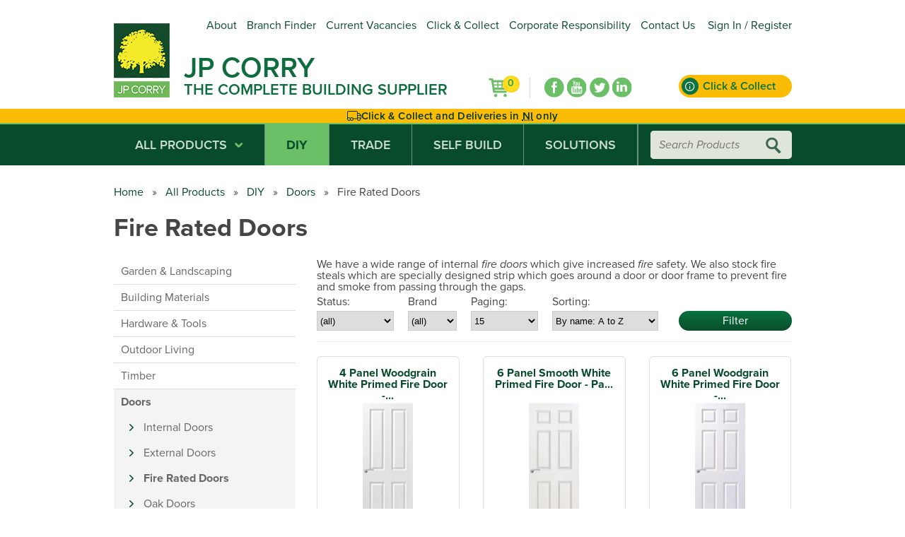

--- FILE ---
content_type: text/html; charset=utf-8
request_url: https://www.jpcorry.com/all-products/diy/doors/fire-rated-doors/
body_size: 31994
content:
<!DOCTYPE html>
<html  >
<head id="head"><title>
	Fire Doors | Fire Rated Doors| Custom Doors | Bespoke Doors Belfast-Jp Corry - JP Corry
</title><meta name="description" content="We supply a wide variety of Fire Rated Doors  suitable for domestic and commercial use. Visit our in-branch Doors showroom to discover a range of traditional and contemporary door styles including White, Oak, Fire Rated, Walnut and accessories. " /> 
<meta charset="UTF-8" /> 
<meta name="keywords" content="Fire Doors ,Fire Rated Doors, Custom Doors | Bespoke Doors Belfast-Jp CorryDoor, doors, door handles, door hinges, hinges, door locks, locks, latches" /> 
<link href="/CMSPages/GetResource.ashx?stylesheetname=Overflow" type="text/css" rel="stylesheet"/>
<meta name="viewport" content="width=device-width, initial-scale=1.0" />
<meta name="google-site-verification" content="y8-NZoKglYcK2Fm9ij9K2nfSc4xRbAfdMFcHnwBVc_M" />

<link href="/App_Themes/JPCorry/styles/main.css" type="text/css" rel="stylesheet"/>
<!--<link rel="stylesheet" href="https://i.icomoon.io/public/65f552f668/JPCorry/style.css"><!-- dev -->
<link rel="stylesheet" href="https://d1azc1qln24ryf.cloudfront.net/96977/JPCorry/style-cf.css?v23cdr"><!-- production -->
<link href="/App_Themes/JPCorry/styles/jquery-ui.min.css" type="text/css" rel="stylesheet"/>
<link rel="stylesheet" href="https://use.typekit.net/rtu8hsd.css">



<script src="/App_Themes/JPCorry/Scripts/jquery-3.5.1.min.js"></script>
<script src="/App_Themes/JPCorry/Scripts/jquery-ui-1.13.2.min.js"></script>
<script src="/App_Themes/JPCorry/Scripts/1.0.2/selectivizr-min.js"></script>
<script src="/App_Themes/JPCorry/Scripts/slick.min.js"></script>
<script src="/App_Themes/JPCorry/Scripts/main.js"></script>


<!-- Google Tag Manager -->
<script>(function(w,d,s,l,i){w[l]=w[l]||[];w[l].push({'gtm.start':
new Date().getTime(),event:'gtm.js'});var f=d.getElementsByTagName(s)[0],
j=d.createElement(s),dl=l!='dataLayer'?'&l='+l:'';j.async=true;j.src=
'https://www.googletagmanager.com/gtm.js?id='+i+dl;f.parentNode.insertBefore(j,f);
})(window,document,'script','dataLayer','GTM-KBWV6B93');</script>
<!-- End Google Tag Manager -->

<!-- Google tag (gtag.js) -->
<script async src="https://www.googletagmanager.com/gtag/js?id=G-NLQJQJ8R02"></script>
<script>
  window.dataLayer = window.dataLayer || [];
  function gtag(){dataLayer.push(arguments);}
  gtag('js', new Date());

  gtag('config', 'G-NLQJQJ8R02');
</script>

<!-- Facebook Pixel Code -->
<script>
!function(f,b,e,v,n,t,s)
{if(f.fbq)return;n=f.fbq=function(){n.callMethod?
n.callMethod.apply(n,arguments):n.queue.push(arguments)};
if(!f._fbq)f._fbq=n;n.push=n;n.loaded=!0;n.version='2.0';
n.queue=[];t=b.createElement(e);t.async=!0;
t.src=v;s=b.getElementsByTagName(e)[0];
s.parentNode.insertBefore(t,s)}(window,document,'script',
'https://connect.facebook.net/en_US/fbevents.js');
fbq('init', '285535209061668'); 
fbq('track', 'PageView');
</script>
<noscript>
<img height="1" width="1" 
src="https://www.facebook.com/tr?id=285535209061668&ev=PageView
&noscript=1"/>
</noscript>
<!-- End Facebook Pixel Code --> 
<link href="/App_Themes/Default/Images/favicon.ico" type="image/x-icon" rel="shortcut icon"/>
<link href="/App_Themes/Default/Images/favicon.ico" type="image/x-icon" rel="icon"/>
<link href="/CMSPages/GetResource.ashx?_webparts=1581" type="text/css" rel="stylesheet"/>
</head>
<body class="LTR Chrome ENGB ContentBody" >
    
    <form method="post" action="/all-products/diy/doors/fire-rated-doors/" id="form">
<div class="aspNetHidden">
<input type="hidden" name="__EVENTTARGET" id="__EVENTTARGET" value="" />
<input type="hidden" name="__EVENTARGUMENT" id="__EVENTARGUMENT" value="" />
<input type="hidden" name="__CMSCsrfToken" id="__CMSCsrfToken" value="iCZhpeEc2tD5/LuKKA3f/Ao0AfxO0xuQ3UQaKb4GDpFNN70AvjZbZ/+g67QVsCL5Sckk6thxCdQQZrytpqWMxRCIJcm09meuOdPzLgOhQxE=" />

</div>

<script type="text/javascript">
//<![CDATA[
var theForm = document.forms['form'];
if (!theForm) {
    theForm = document.form;
}
function __doPostBack(eventTarget, eventArgument) {
    if (!theForm.onsubmit || (theForm.onsubmit() != false)) {
        theForm.__EVENTTARGET.value = eventTarget;
        theForm.__EVENTARGUMENT.value = eventArgument;
        theForm.submit();
    }
}
//]]>
</script>


<script src="/WebResource.axd?d=pynGkmcFUV13He1Qd6_TZJu-EJ6LWtD6QY4tC0gNfDrN7DG_Kfm4bPFwpYoLtJd_fhMTyR4Cmeetz8yUabR4ig2&amp;t=638883307099574018" type="text/javascript"></script>


<script src="/CMSPages/GetResource.ashx?scriptfile=%7e%2fCMSScripts%2fcms.js" type="text/javascript"></script>
<script type="text/javascript">
	//<![CDATA[
WebForm_CallbackComplete = WebForm_CallbackComplete_SyncFixed
//]]>
</script>
<script type="text/javascript">
	//<![CDATA[

if (wopener == null) { 
	var wopener = window.dialogArguments;
} 
if (wopener == null) {
	wopener = opener;
}
if ((wopener == null) && (top != null))
{ 
	if(top.getWopener) {
		wopener  = top.getWopener(window);
	}
	else {
		wopener =  window.top.opener ? window.top.opener : window.top.dialogArguments;
	}
}
//]]>
</script><input type="hidden" name="lng" id="lng" value="en-GB" />
<script type="text/javascript">
	//<![CDATA[

function PM_Postback(param) { if (window.top.HideScreenLockWarningAndSync) { window.top.HideScreenLockWarningAndSync(1080); } if(window.CMSContentManager) { CMSContentManager.allowSubmit = true; }; __doPostBack('m$am',param); }
function PM_Callback(param, callback, ctx) { if (window.top.HideScreenLockWarningAndSync) { window.top.HideScreenLockWarningAndSync(1080); }if (window.CMSContentManager) { CMSContentManager.storeContentChangedStatus(); };WebForm_DoCallback('m$am',param,callback,ctx,null,true); }
//]]>
</script>
<script src="/CMSPages/GetResource.ashx?scriptfile=%7e%2fCMSScripts%2fjquery%2fjquery-core.js" type="text/javascript"></script>
<script src="/CMSPages/GetResource.ashx?scriptfile=%7e%2fCMSScripts%2fjquery%2fjquery-cmscompatibility.js" type="text/javascript"></script>
<script src="/CMSPages/GetResource.ashx?scriptfile=%7e%2fCMSWebParts%2fSmartSearch%2fSearchBox_files%2fPredictiveSearch.js" type="text/javascript"></script>
<script src="/CMSPages/GetResource.ashx?scriptfile=%7e%2fCMSScripts%2fControls%2funiselector.js" type="text/javascript"></script>
<script type="text/javascript">
	//<![CDATA[
function US_SelectionChanged_p_lt_ctl14_pageplaceholder_p_lt_ctl01_ProductFilter_filterElem_statusSelector_s() { __doPostBack('p$lt$ctl14$pageplaceholder$p$lt$ctl01$ProductFilter$filterElem$statusSelector$s','selectionchanged'); } 

function HashElem_p_lt_ctl14_pageplaceholder_p_lt_ctl01_ProductFilter_filterElem_statusSelector_s() {
    return document.getElementById('p_lt_ctl14_pageplaceholder_p_lt_ctl01_ProductFilter_filterElem_statusSelector_s_hdnHash');
}
function SetHash_p_lt_ctl14_pageplaceholder_p_lt_ctl01_ProductFilter_filterElem_statusSelector_s(selector) {
    if (selector != null && selector.selectedIndex >= 0) {
        var hashElem = HashElem_p_lt_ctl14_pageplaceholder_p_lt_ctl01_ProductFilter_filterElem_statusSelector_s();
        if (hashElem != null) {
            hashElem.value = selector.options[selector.selectedIndex].getAttribute('data-hash');
        }
    }
}

//]]>
</script>
<script type="text/javascript">
	//<![CDATA[
function modalDialog(url, name, width, height, otherParams, noWopener, forceModal, forceNewWindow, setTitle) {
    
    // Header and footer is greater than before, increase window size accordingly
    if (typeof(height) === "number") {
        height += 66;
    }

    // Set default parameter values
    if (setTitle == undefined) {
        setTitle = true;
    }
    if (forceModal == undefined) {
        forceModal = true;
    }
    if (otherParams == undefined) {
        otherParams = {
            toolbar: false,
            directories: false,
            menubar: false,
            modal: true,
            dependent: true,
            resizable: true
        };
    }

    var advanced = false;
    try {
        advanced = window.top.AdvancedModalDialogs;
    } catch (err) {
    }

    if (advanced && !forceNewWindow) {
        window.top.advancedModal(url, name, width, height, otherParams, noWopener, forceModal, setTitle, this);
    }
    else {
        var dHeight = height;
        var dWidth = width;
        if (width.toString().indexOf('%') != -1) {
            dWidth = Math.round(screen.width * parseInt(width, 10) / 100);
        }
        if (height.toString().indexOf('%') != -1) {
            dHeight = Math.round(screen.height * parseInt(height, 10) / 100);
        }

        var oWindow = window.open(url, name, 'width=' + dWidth + ',height=' + dHeight + ',' + otherParams);
        if (oWindow) {
            oWindow.opener = this;
            oWindow.focus();
        }
    }
}
//]]>
</script>
<script type="text/javascript">
	//<![CDATA[
function US_SelectionDialog_p_lt_ctl14_pageplaceholder_p_lt_ctl01_ProductFilter_filterElem_manufacturerSelector_s(values) { WebForm_DoCallback('p$lt$ctl14$pageplaceholder$p$lt$ctl01$ProductFilter$filterElem$manufacturerSelector$s',values,US_SelectionDialogReady_p_lt_ctl14_pageplaceholder_p_lt_ctl01_ProductFilter_filterElem_manufacturerSelector_s,'/CMSAdminControls/UI/UniSelector/LiveSelectionDialog.aspx?SelectionMode=SingleDropDownList&hidElem=p_lt_ctl14_pageplaceholder_p_lt_ctl01_ProductFilter_filterElem_manufacturerSelector_s_hiddenField&params=545d4cec-ce37-403e-a21c-73ab1c8f8b75&clientId=p_lt_ctl14_pageplaceholder_p_lt_ctl01_ProductFilter_filterElem_manufacturerSelector_s&localize=1&hashElem=p_lt_ctl14_pageplaceholder_p_lt_ctl01_ProductFilter_filterElem_manufacturerSelector_s_hdnHash&selectElem=p_lt_ctl14_pageplaceholder_p_lt_ctl01_ProductFilter_filterElem_manufacturerSelector_s_hdnDialogSelect&hash=c797c74243cd43546dd1da40f956a0a8d50d84d5559a104554fe9970322ae3c0',null,false); } 
function US_SelectionChanged_p_lt_ctl14_pageplaceholder_p_lt_ctl01_ProductFilter_filterElem_manufacturerSelector_s() { __doPostBack('p$lt$ctl14$pageplaceholder$p$lt$ctl01$ProductFilter$filterElem$manufacturerSelector$s','selectionchanged'); } 

function US_ReloadPage_p_lt_ctl14_pageplaceholder_p_lt_ctl01_ProductFilter_filterElem_manufacturerSelector_s() { __doPostBack('p$lt$ctl14$pageplaceholder$p$lt$ctl01$ProductFilter$filterElem$manufacturerSelector$s','reload'); return false; }
function US_RefreshPage_p_lt_ctl14_pageplaceholder_p_lt_ctl01_ProductFilter_filterElem_manufacturerSelector_s() { __doPostBack('p$lt$ctl14$pageplaceholder$p$lt$ctl01$ProductFilter$filterElem$manufacturerSelector$s','refresh'); return false; }

function US_SelectItems_p_lt_ctl14_pageplaceholder_p_lt_ctl01_ProductFilter_filterElem_manufacturerSelector_s(items,hash){  document.getElementById('p_lt_ctl14_pageplaceholder_p_lt_ctl01_ProductFilter_filterElem_manufacturerSelector_s_hiddenField').value = decodeURIComponent(items); document.getElementById('p_lt_ctl14_pageplaceholder_p_lt_ctl01_ProductFilter_filterElem_manufacturerSelector_s_hdnHash').value = hash; __doPostBack('p$lt$ctl14$pageplaceholder$p$lt$ctl01$ProductFilter$filterElem$manufacturerSelector$s','selectitems'); return false; }
function US_SelectNewValue_p_lt_ctl14_pageplaceholder_p_lt_ctl01_ProductFilter_filterElem_manufacturerSelector_s(selValue){
    if (window.US_GetNewItemId_p_lt_ctl14_pageplaceholder_p_lt_ctl01_ProductFilter_filterElem_manufacturerSelector_s) {
        selValue = window.US_GetNewItemId_p_lt_ctl14_pageplaceholder_p_lt_ctl01_ProductFilter_filterElem_manufacturerSelector_s(selValue);
    }
    document.getElementById('p_lt_ctl14_pageplaceholder_p_lt_ctl01_ProductFilter_filterElem_manufacturerSelector_s_hiddenSelected').value = selValue;
    __doPostBack('p$lt$ctl14$pageplaceholder$p$lt$ctl01$ProductFilter$filterElem$manufacturerSelector$s','selectnewvalue');
    return false;
}

function HashElem_p_lt_ctl14_pageplaceholder_p_lt_ctl01_ProductFilter_filterElem_manufacturerSelector_s() {
    return document.getElementById('p_lt_ctl14_pageplaceholder_p_lt_ctl01_ProductFilter_filterElem_manufacturerSelector_s_hdnHash');
}
function SetHash_p_lt_ctl14_pageplaceholder_p_lt_ctl01_ProductFilter_filterElem_manufacturerSelector_s(selector) {
    if (selector != null && selector.selectedIndex >= 0) {
        var hashElem = HashElem_p_lt_ctl14_pageplaceholder_p_lt_ctl01_ProductFilter_filterElem_manufacturerSelector_s();
        if (hashElem != null) {
            hashElem.value = selector.options[selector.selectedIndex].getAttribute('data-hash');
        }
    }
}
function US_SelectionDialogReady_p_lt_ctl14_pageplaceholder_p_lt_ctl01_ProductFilter_filterElem_manufacturerSelector_s(rvalue, context)
{
    modalDialog(context + ((rvalue != '') ? '&selectedvalue=' + rvalue : ''), 'SelectionDialog', 750, 650, null, null, true);
    return false;
}
//]]>
</script>
<script src="/ScriptResource.axd?d=NJmAwtEo3Ipnlaxl6CMhvj6Tn4i__xyfE0ZetUNEml9q-nMPJ6sVFEBT7hL0h4u_Bi7bYwu4BBjYGh_FGrrTOMkpCLf0elVUk_Uh4hcV-jgUCK1XWSHiAAQ1ntrfNJ7o_oQ8fMj4JGEzFWbTy6CEG4ohNtamUCdVNsv6TwckgZQ1&amp;t=74a40145" type="text/javascript"></script>
<script src="/ScriptResource.axd?d=dwY9oWetJoJoVpgL6Zq8OFfjfKgASBVR68sQRvqdHBduLZm2nF01FVXABgjQ336VcQAu2Sozm4xQMmeNulAHEhIun9GxwabS1tiHjZKKLHJz4ZCRy3Pko7hbhRhlIKL1Rl6eqpx-ZTsIjhD9OKqak4RMbsEskHoPas22becPT4U1&amp;t=74a40145" type="text/javascript"></script>
<script type="text/javascript">
	//<![CDATA[

var CMS = CMS || {};
CMS.Application = {
  "language": "en",
  "imagesUrl": "/CMSPages/GetResource.ashx?image=%5bImages.zip%5d%2f",
  "isDebuggingEnabled": false,
  "applicationUrl": "/",
  "isDialog": false,
  "isRTL": "false"
};

//]]>
</script>
<div class="aspNetHidden">

	<input type="hidden" name="__VIEWSTATEGENERATOR" id="__VIEWSTATEGENERATOR" value="A5343185" />
	<input type="hidden" name="__SCROLLPOSITIONX" id="__SCROLLPOSITIONX" value="0" />
	<input type="hidden" name="__SCROLLPOSITIONY" id="__SCROLLPOSITIONY" value="0" />
</div>
    <script type="text/javascript">
//<![CDATA[
Sys.WebForms.PageRequestManager._initialize('manScript', 'form', ['tctxM',''], [], [], 90, '');
//]]>
</script>

    <div id="ctxM">

</div>
    
<style>
  :root {
    --container-max: 959px;
    --px: 1.25rem;
    --clr-yellow-500: #fbbc05;
    --clr-green-900: #084b2a;
    --clr-green-950: #00351b;
    --clr-alert-text: var(--clr-green-950);
  }
  
  header {
    margin-block-end: 0;
  }
  .c-alert {
    margin-block-start: 1rem;
    padding-block: 0.5rem;
    color: var(--clr-alert-text);
    fill: var(--clr-alert-text);
    background-color: var(--clr-yellow-500);
    overflow: hidden;
  }
  .c-alert > .base {
    display: flex;
    align-items: center;
    justify-content: center;
    flex-wrap: wrap;
    text-align: center;
    gap: 0.5rem;
    /*
    opacity: 0;
    animation: fadeIn 2s ease 1s 1 normal forwards;
    */
  }
  
  .c-alert svg {
    width: 1.25rem;
    height: 1.25rem;
  }
  
  .c-alert p {
    padding: unset;
    font-weight: 600;
    font-size: 0.938rem;
    letter-spacing: 0.016em;
   }
  .c-alert [title] {
    text-decoration: underline;
    text-underline-offset: 0.25em;
    text-decoration-style: dotted;
  }
  @keyframes fadeIn {
100% {
opacity: 1;
}
  }
</style>

<header>
    <div class="base clearfix">
        
      
        <ul id="TopMenu">
            
            
<li>
    <a href="/about/">
        About
    </a>
</li><li>
    <a href="/branch-finder/">
        Branch Finder
    </a>
</li><li>
    <a href="/utility/careers/">
        Current Vacancies
    </a>
</li><li>
    <a href="/utility/click-collect/">
        Click & Collect
    </a>
</li><li>
    <a href="/utility/corporate-social-responsibility/">
        Corporate Responsibility
    </a>
</li><li>
    <a href="/contact/">
        Contact Us
    </a>
</li>
<li><a href="/Special-Pages/Account-Customer-Sign-In" title="Sign In / Register">Sign In / Register</a></li>
        </ul>
        <a class="logo" href="/"><img id="p_lt_ctl03_JPCorryLogo_ucEditableImage_imgImage" title="JP Corry Logo" src="/getmedia/016d0744-4b3e-4d73-85fb-9fc93259373f/2016-Logo-Website-79pixels-x-118pixels_1.png" alt="JP Corry Logo" />

</a><div class="logo-text"><h1><a href="/">JP Corry</a></h1>

<h2><a href="/">The Complete Building Supplier</a></h2>




</div>
        <a href="/utility/click-collect" class="c-btn c-btn--yellow--alt c-btn--primary c-btn--has--icon c-btn--animated">
    <div class="c-icon c-icon--info_outline" aria-hidden="true"></div>
    <div class="c-icon__text">Click &amp; Collect</div>
    <div class="c-icon__text--secondary">Find out more</div>
</a>            
        <div class="shopping-basket">
    <a href="/Checkout/Shopping-Cart">
        <div id="p_lt_ctl05_ShoppingCartPreview_upnlAjax">
            <table class="_div" cellspacing="0">
                <tbody>
                    <tr>
                        <td style="padding-right: 5px;">
                        </td>
                    </tr>
                    <tr>
                        <td style="padding-right: 5px;" align="right">
                            <span id="p_lt_ctl05_ShoppingCartPreview_lblTotalPriceTitle" class="SmallTextLabel">
                                0
                            </span>
                        </td>
                    </tr>
                </tbody>
            </table>
        </div>
    </a>
</div>            
        
<ul class="social-icons"><li class="facebook">
    <a href="https://www.facebook.com/JPCorry/" target="_blank" title="Facebook"></a>
</li><li class="youtube">
    <a href="https://www.youtube.com/user/JPCorryIreland" target="_blank" title="YouTube"></a>
</li><li class="twitter">
    <a href="https://twitter.com/jpcorry_ireland" target="_blank" title="Twitter"></a>
</li><li class="linkedin">
    <a href="https://www.linkedin.com/company/jp-corry" target="_blank" title="LinkedIn"></a>
</li>
</ul>      
    </div>
    <div class="c-alert">
    <div class="base">
      <svg xmlns="http://www.w3.org/2000/svg" viewBox="0 0 640 512"><path d="M72 64c-22.1 0-40 17.9-40 40l0 200 0 32c13.4-10 30-16 48-16c26.2 0 49.4 12.6 64 32c14.6-19.4 37.8-32 64-32c32.8 0 61 19.7 73.3 48L448 368l0-112 0-32 0-120c0-22.1-17.9-40-40-40L72 64zM480 336c13.4-10 30-16 48-16c32.8 0 60.9 19.7 73.3 47.9c3.8-.6 6.7-3.9 6.7-7.9l0-56 0-48-128 0 0 80zm0-176l0 64 112 0-43.2-57.6c-3-4-7.8-6.4-12.8-6.4l-56 0zm160 90.7l0 5.3 0 48 0 56c0 19.4-13.7 35.5-32 39.2l0 .8c0 44.2-35.8 80-80 80s-80-35.8-80-80l-160 0c0 44.2-35.8 80-80 80c-26.2 0-49.4-12.6-64-32c-14.6 19.4-37.8 32-64 32c-44.2 0-80-35.8-80-80l0-32 0-64L0 104C0 64.2 32.2 32 72 32l336 0c39.8 0 72 32.2 72 72l0 24 56 0c15.1 0 29.3 7.1 38.4 19.2l56 74.7c6.2 8.3 9.6 18.4 9.6 28.8zM528 448a48 48 0 1 0 0-96 48 48 0 1 0 0 96zM256 400a48 48 0 1 0 -96 0 48 48 0 1 0 96 0zM80 448a48 48 0 1 0 0-96 48 48 0 1 0 0 96z"/></svg>
      <p>Click & Collect and Deliveries in <span title="Northern Ireland">NI</span> only</p>
    </div>
  </div>
</header>

<div class="c-nav__hold">
<nav class="main">
    <div class="base clearfix">
        <ul class="main-nav clearfix">
            <li>
    <a href="javascript:;">All Products<span class="droparrow"></span></a>    
    <div class="all-products-menu"><div class='product-menu'><h2><a href='/All-Products/Product-Category-Product-Listing?cat=Building+Materials'>Building Materials</a><span class='has-children'><span class='icon'></span></span></h2><ul><li><a href='/All-Products/Product-Category-Product-Listing?cat=Building+Materials&amp;scat=Aggregates+Sand+%26+Cement'>Aggregates Sand & Cement</a></li><li><a href='/All-Products/Product-Category-Product-Listing?cat=Building+Materials&amp;scat=Blocks+%26+Bricks'>Blocks & Bricks</a></li><li><a href='/All-Products/Product-Category-Product-Listing?cat=Building+Materials&amp;scat=Builders+Hardware'>Builders Hardware</a></li><li><a href='/All-Products/Product-Category-Product-Listing?cat=Building+Materials&amp;scat=Building+Chemicals'>Building Chemicals</a></li><li><a href='/All-Products/Product-Category-Product-Listing?cat=Building+Materials&amp;scat=Concrete+Products'>Concrete Products</a></li><li><a href='/All-Products/Product-Category-Product-Listing?cat=Building+Materials' class='view-more'>View More...</a></li></ul></div><div class='product-menu'><h2><a href='/All-Products/Product-Category-Product-Listing?cat=Doors'>Doors</a><span class='has-children'><span class='icon'></span></span></h2><ul><li><a href='/All-Products/Product-Category-Product-Listing?cat=Doors&amp;scat=Door+Accessories'>Door Accessories</a></li><li><a href='/All-Products/Product-Category-Product-Listing?cat=Doors&amp;scat=Door+Closers'>Door Closers</a></li><li><a href='/All-Products/Product-Category-Product-Listing?cat=Doors&amp;scat=Door+Handles'>Door Handles</a></li><li><a href='/All-Products/Product-Category-Product-Listing?cat=Doors&amp;scat=Door+Hinges'>Door Hinges</a></li><li><a href='/All-Products/Product-Category-Product-Listing?cat=Doors&amp;scat=Door+Locks+and+Latches'>Door Locks and Latches</a></li><li><a href='/All-Products/Product-Category-Product-Listing?cat=Doors' class='view-more'>View More...</a></li></ul></div><div class='product-menu'><h2><a href='/All-Products/Product-Category-Product-Listing?cat=Floors+%26+Stairs'>Floors & Stairs</a><span class='has-children'><span class='icon'></span></span></h2><ul><li><a href='/All-Products/Product-Category-Product-Listing?cat=Floors+%26+Stairs&amp;scat=Flooring+Accessories'>Flooring Accessories</a></li><li><a href='/All-Products/Product-Category-Product-Listing?cat=Floors+%26+Stairs&amp;scat=Flooring+Chipboard'>Flooring Chipboard</a></li><li><a href='/All-Products/Product-Category-Product-Listing?cat=Floors+%26+Stairs&amp;scat=Flooring+Underlay'>Flooring Underlay</a></li><li><a href='/All-Products/Product-Category-Product-Listing?cat=Floors+%26+Stairs&amp;scat=Laminate+Floors'>Laminate Floors</a></li><li><a href='/All-Products/Product-Category-Product-Listing?cat=Floors+%26+Stairs&amp;scat=Skirting+%26+Architrave+MDF'>Skirting & Architrave MDF</a></li><li><a href='/All-Products/Product-Category-Product-Listing?cat=Floors+%26+Stairs' class='view-more'>View More...</a></li></ul></div><div class='product-menu'><h2><a href='/All-Products/Product-Category-Product-Listing?cat=Garden+%26+Landscaping'>Garden & Landscaping</a><span class='has-children'><span class='icon'></span></span></h2><ul><li><a href='/All-Products/Product-Category-Product-Listing?cat=Garden+%26+Landscaping&amp;scat=Artificial+Grass'>Artificial Grass</a></li><li><a href='/All-Products/Product-Category-Product-Listing?cat=Garden+%26+Landscaping&amp;scat=BBQ+Accessories'>BBQ Accessories</a></li><li><a href='/All-Products/Product-Category-Product-Listing?cat=Garden+%26+Landscaping&amp;scat=BBQs'>BBQs</a></li><li><a href='/All-Products/Product-Category-Product-Listing?cat=Garden+%26+Landscaping&amp;scat=Cleaners'>Cleaners</a></li><li><a href='/All-Products/Product-Category-Product-Listing?cat=Garden+%26+Landscaping&amp;scat=Decking'>Decking</a></li><li><a href='/All-Products/Product-Category-Product-Listing?cat=Garden+%26+Landscaping' class='view-more'>View More...</a></li></ul></div><div class='product-menu'><h2><a href='/All-Products/Product-Category-Product-Listing?cat=Hardware+%26+Tools'>Hardware & Tools</a><span class='has-children'><span class='icon'></span></span></h2><ul><li><a href='/All-Products/Product-Category-Product-Listing?cat=Hardware+%26+Tools&amp;scat=Adhesives'>Adhesives</a></li><li><a href='/All-Products/Product-Category-Product-Listing?cat=Hardware+%26+Tools&amp;scat=Bolts+%26+Fixings'>Bolts & Fixings</a></li><li><a href='/All-Products/Product-Category-Product-Listing?cat=Hardware+%26+Tools&amp;scat=Car+Care'>Car Care</a></li><li><a href='/All-Products/Product-Category-Product-Listing?cat=Hardware+%26+Tools&amp;scat=Chain+%26+Rope'>Chain & Rope</a></li><li><a href='/All-Products/Product-Category-Product-Listing?cat=Hardware+%26+Tools&amp;scat=Cleaners'>Cleaners</a></li><li><a href='/All-Products/Product-Category-Product-Listing?cat=Hardware+%26+Tools' class='view-more'>View More...</a></li></ul></div><div class='product-menu'><h2><a href='/All-Products/Product-Category-Product-Listing?cat=Insulation'>Insulation</a><span class='has-children'><span class='icon'></span></span></h2><ul><li><a href='/All-Products/Product-Category-Product-Listing?cat=Insulation&amp;scat=Air+Tightness'>Air Tightness</a></li><li><a href='/All-Products/Product-Category-Product-Listing?cat=Insulation&amp;scat=Fixings'>Fixings</a></li><li><a href='/All-Products/Product-Category-Product-Listing?cat=Insulation&amp;scat=Kingspan'>Kingspan</a></li><li><a href='/All-Products/Product-Category-Product-Listing?cat=Insulation&amp;scat=Mineral+Wool'>Mineral Wool</a></li></ul></div><div class='product-menu'><h2><a href='/All-Products/Product-Category-Product-Listing?cat=Kitchens'>Kitchens</a><span class='has-children'><span class='icon'></span></span></h2><ul><li><a href='/All-Products/Product-Category-Product-Listing?cat=Kitchens&amp;scat=Accessories'>Accessories</a></li><li><a href='/All-Products/Product-Category-Product-Listing?cat=Kitchens&amp;scat=Handles'>Handles</a></li><li><a href='/All-Products/Product-Category-Product-Listing?cat=Kitchens&amp;scat=Kitchen+Cabinets+-+Base+Units'>Kitchen Cabinets - Base Units</a></li><li><a href='/All-Products/Product-Category-Product-Listing?cat=Kitchens&amp;scat=Kitchen+Cabinets+-+Tall+Units'>Kitchen Cabinets - Tall Units</a></li><li><a href='/All-Products/Product-Category-Product-Listing?cat=Kitchens&amp;scat=Kitchen+Cabinets+-+Wall+Units'>Kitchen Cabinets - Wall Units</a></li><li><a href='/All-Products/Product-Category-Product-Listing?cat=Kitchens' class='view-more'>View More...</a></li></ul></div><div class='product-menu'><h2><a href='/All-Products/Product-Category-Product-Listing?cat=Outdoor+Living'>Outdoor Living</a><span class='has-children'><span class='icon'></span></span></h2><ul><li><a href='/All-Products/Product-Category-Product-Listing?cat=Outdoor+Living&amp;scat=Alder+Garden'>Alder Garden</a></li><li><a href='/All-Products/Product-Category-Product-Listing?cat=Outdoor+Living&amp;scat=Ash+Garden'>Ash Garden</a></li><li><a href='/All-Products/Product-Category-Product-Listing?cat=Outdoor+Living&amp;scat=Aspen+Garden'>Aspen Garden</a></li><li><a href='/All-Products/Product-Category-Product-Listing?cat=Outdoor+Living&amp;scat=Beech+Garden'>Beech Garden</a></li><li><a href='/All-Products/Product-Category-Product-Listing?cat=Outdoor+Living&amp;scat=Birch+Garden'>Birch Garden</a></li><li><a href='/All-Products/Product-Category-Product-Listing?cat=Outdoor+Living' class='view-more'>View More...</a></li></ul></div><div class='product-menu'><h2><a href='/All-Products/Product-Category-Product-Listing?cat=Paint'>Paint</a><span class='has-children'><span class='icon'></span></span></h2><ul><li><a href='/All-Products/Product-Category-Product-Listing?cat=Paint&amp;scat=Applicators+-+Brush'>Applicators - Brush</a></li><li><a href='/All-Products/Product-Category-Product-Listing?cat=Paint&amp;scat=Applicators+-+Roller'>Applicators - Roller</a></li><li><a href='/All-Products/Product-Category-Product-Listing?cat=Paint&amp;scat=Cleaners'>Cleaners</a></li><li><a href='/All-Products/Product-Category-Product-Listing?cat=Paint&amp;scat=Fencing+%26+Decking'>Fencing & Decking</a></li><li><a href='/All-Products/Product-Category-Product-Listing?cat=Paint&amp;scat=Paint+-+Emulsion'>Paint - Emulsion</a></li><li><a href='/All-Products/Product-Category-Product-Listing?cat=Paint' class='view-more'>View More...</a></li></ul></div><div class='product-menu'><h2><a href='/All-Products/Product-Category-Product-Listing?cat=SALE'>SALE</a><span class='has-children'><span class='icon'></span></span></h2><ul><li><a href='/All-Products/Product-Category-Product-Listing?cat=SALE&amp;scat=Adhesives'>Adhesives</a></li><li><a href='/All-Products/Product-Category-Product-Listing?cat=SALE&amp;scat=Applicators+-+Brush'>Applicators - Brush</a></li><li><a href='/All-Products/Product-Category-Product-Listing?cat=SALE&amp;scat=Cleaners'>Cleaners</a></li><li><a href='/All-Products/Product-Category-Product-Listing?cat=SALE&amp;scat=Composite+Decking'>Composite Decking</a></li><li><a href='/All-Products/Product-Category-Product-Listing?cat=SALE&amp;scat=Electrical'>Electrical</a></li><li><a href='/All-Products/Product-Category-Product-Listing?cat=SALE' class='view-more'>View More...</a></li></ul></div><div class='product-menu'><h2><a href='/All-Products/Product-Category-Product-Listing?cat=Timber'>Timber</a><span class='has-children'><span class='icon'></span></span></h2><ul><li><a href='/All-Products/Product-Category-Product-Listing?cat=Timber&amp;scat=Carcassing'>Carcassing</a></li><li><a href='/All-Products/Product-Category-Product-Listing?cat=Timber&amp;scat=Cladding+-+Tongue+%26+Groove'>Cladding - Tongue & Groove</a></li><li><a href='/All-Products/Product-Category-Product-Listing?cat=Timber&amp;scat=Hardwoods'>Hardwoods</a></li><li><a href='/All-Products/Product-Category-Product-Listing?cat=Timber&amp;scat=Mouldings+-+Beads'>Mouldings - Beads</a></li><li><a href='/All-Products/Product-Category-Product-Listing?cat=Timber&amp;scat=Panelling+-+Tongue+%26+Groove'>Panelling - Tongue & Groove</a></li><li><a href='/All-Products/Product-Category-Product-Listing?cat=Timber' class='view-more'>View More...</a></li></ul></div>	</div>
</li><li><div class='sub-wrapper'><ul id='menuElem'><li class='Highlighted'><a href='/All-Products/DIY'>DIY</a><div class='sub-wrapper'><ul><li><a href='/All-Products/DIY/Garden-Landscaping'>Garden & Landscaping</a></li><li><a href='/All-Products/DIY/Building-Materials'>Building Materials</a></li><li><a href='/All-Products/DIY/Hardware-Tools'>Hardware & Tools</a></li><li><a href='/All-Products/DIY/Outdoor-Living'>Outdoor Living</a></li><li><a href='/All-Products/DIY/Timber'>Timber</a></li><li class='Highlighted'><a href='/All-Products/DIY/Doors'>Doors</a></li><li><a href='/All-Products/DIY/Floors-Stairs'>Floors & Stairs</a></li><li><a href='/All-Products/DIY/Insulation'>Insulation</a></li><li><a href='/All-Products/DIY/Kitchens'>Kitchens</a></li><li><a href='/All-Products/DIY/Paint'>Paint</a></li><li><a href='/All-Products/DIY/SALE'>SALE</a></li></ul></div></li><li><a href='/All-Products/Trade'>Trade</a></li><li><a href='/All-Products/Self-Build'>Self Build</a></li><li><a href='/All-Products/Architect'>Solutions</a></li></ul></div></li>
        </ul>
        <div class="mobile-nav">
            <a href="/Checkout/Shopping-Cart" class="basket">
    <div id="p_lt_ctl08_ShoppingCartPreviewMobile_upnlAjax">
        <table class="_div" cellspacing="0">
            <tbody>
                <tr>
                    <td style="padding-right: 5px;">
                    </td>
                </tr>
                <tr>
                    <td style="padding-right: 5px;" align="right">
                        <span id="p_lt_ctl08_ShoppingCartPreviewMobile_lblTotalPriceTitle" class="SmallTextLabel">
                            0 
                        </span>
                    </td>
                </tr>
            </tbody>
        </table>
    </div>
</a><a id="p_lt_ctl08_BranchFinder_btnElem_hyperLink" class="store-finder" href="/Branch-Finder"><span id="p_lt_ctl08_BranchFinder_btnElem_lblText">&nbsp;</span></a>
<a href="/Special-Pages/My-Account/" class="c-nav-item--mobile"><span class="c-nav-item__graphic c-icon--user-solid-circle"></span></a><a href="javascript:;" class="burger-menu" title="Mobile Menu"></a>      
        </div>
        <div class="search">
	<div class="search-inner"><div id="p_lt_ctl09_SearchBox_pnlSearch" class="searchBox" onkeypress="javascript:return WebForm_FireDefaultButton(event, &#39;p_lt_ctl09_SearchBox_btnSearch&#39;)">
	
    <label for="p_lt_ctl09_SearchBox_txtWord" id="p_lt_ctl09_SearchBox_lblSearch" style="display:none;">Search for:</label>
    <input name="p$lt$ctl09$SearchBox$txtWord" type="text" maxlength="1000" id="p_lt_ctl09_SearchBox_txtWord" class="form-control" placeholder="Search Products" />
    <input type="submit" name="p$lt$ctl09$SearchBox$btnSearch" value="Search" onclick="javascript:WebForm_DoPostBackWithOptions(new WebForm_PostBackOptions(&quot;p$lt$ctl09$SearchBox$btnSearch&quot;, &quot;&quot;, true, &quot;&quot;, &quot;&quot;, false, false))" id="p_lt_ctl09_SearchBox_btnSearch" class="btn btn-default" />
    
    <div id="p_lt_ctl09_SearchBox_pnlPredictiveResultsHolder" class="predictiveSearchHolder">

	</div>

</div>
	</div>
</div>
    </div>
</nav>

<nav class="mobile_menu">
    <ul>
        <li class="has-children">
    <h2><a href="javascript:;">All Products</a><span class="has-children"></span></h2>                          
    <div class="all-products-menu"><div class='product-menu'><h2><a href='/All-Products/Product-Category-Product-Listing?cat=Building+Materials'>Building Materials</a><span class='has-children'><span class='icon'></span></span></h2><ul><li><a href='/All-Products/Product-Category-Product-Listing?cat=Building+Materials&amp;scat=Aggregates+Sand+%26+Cement'>Aggregates Sand & Cement</a></li><li><a href='/All-Products/Product-Category-Product-Listing?cat=Building+Materials&amp;scat=Blocks+%26+Bricks'>Blocks & Bricks</a></li><li><a href='/All-Products/Product-Category-Product-Listing?cat=Building+Materials&amp;scat=Builders+Hardware'>Builders Hardware</a></li><li><a href='/All-Products/Product-Category-Product-Listing?cat=Building+Materials&amp;scat=Building+Chemicals'>Building Chemicals</a></li><li><a href='/All-Products/Product-Category-Product-Listing?cat=Building+Materials&amp;scat=Concrete+Products'>Concrete Products</a></li><li><a href='/All-Products/Product-Category-Product-Listing?cat=Building+Materials' class='view-more'>View More...</a></li></ul></div><div class='product-menu'><h2><a href='/All-Products/Product-Category-Product-Listing?cat=Doors'>Doors</a><span class='has-children'><span class='icon'></span></span></h2><ul><li><a href='/All-Products/Product-Category-Product-Listing?cat=Doors&amp;scat=Door+Accessories'>Door Accessories</a></li><li><a href='/All-Products/Product-Category-Product-Listing?cat=Doors&amp;scat=Door+Closers'>Door Closers</a></li><li><a href='/All-Products/Product-Category-Product-Listing?cat=Doors&amp;scat=Door+Handles'>Door Handles</a></li><li><a href='/All-Products/Product-Category-Product-Listing?cat=Doors&amp;scat=Door+Hinges'>Door Hinges</a></li><li><a href='/All-Products/Product-Category-Product-Listing?cat=Doors&amp;scat=Door+Locks+and+Latches'>Door Locks and Latches</a></li><li><a href='/All-Products/Product-Category-Product-Listing?cat=Doors' class='view-more'>View More...</a></li></ul></div><div class='product-menu'><h2><a href='/All-Products/Product-Category-Product-Listing?cat=Floors+%26+Stairs'>Floors & Stairs</a><span class='has-children'><span class='icon'></span></span></h2><ul><li><a href='/All-Products/Product-Category-Product-Listing?cat=Floors+%26+Stairs&amp;scat=Flooring+Accessories'>Flooring Accessories</a></li><li><a href='/All-Products/Product-Category-Product-Listing?cat=Floors+%26+Stairs&amp;scat=Flooring+Chipboard'>Flooring Chipboard</a></li><li><a href='/All-Products/Product-Category-Product-Listing?cat=Floors+%26+Stairs&amp;scat=Flooring+Underlay'>Flooring Underlay</a></li><li><a href='/All-Products/Product-Category-Product-Listing?cat=Floors+%26+Stairs&amp;scat=Laminate+Floors'>Laminate Floors</a></li><li><a href='/All-Products/Product-Category-Product-Listing?cat=Floors+%26+Stairs&amp;scat=Skirting+%26+Architrave+MDF'>Skirting & Architrave MDF</a></li><li><a href='/All-Products/Product-Category-Product-Listing?cat=Floors+%26+Stairs' class='view-more'>View More...</a></li></ul></div><div class='product-menu'><h2><a href='/All-Products/Product-Category-Product-Listing?cat=Garden+%26+Landscaping'>Garden & Landscaping</a><span class='has-children'><span class='icon'></span></span></h2><ul><li><a href='/All-Products/Product-Category-Product-Listing?cat=Garden+%26+Landscaping&amp;scat=Artificial+Grass'>Artificial Grass</a></li><li><a href='/All-Products/Product-Category-Product-Listing?cat=Garden+%26+Landscaping&amp;scat=BBQ+Accessories'>BBQ Accessories</a></li><li><a href='/All-Products/Product-Category-Product-Listing?cat=Garden+%26+Landscaping&amp;scat=BBQs'>BBQs</a></li><li><a href='/All-Products/Product-Category-Product-Listing?cat=Garden+%26+Landscaping&amp;scat=Cleaners'>Cleaners</a></li><li><a href='/All-Products/Product-Category-Product-Listing?cat=Garden+%26+Landscaping&amp;scat=Decking'>Decking</a></li><li><a href='/All-Products/Product-Category-Product-Listing?cat=Garden+%26+Landscaping' class='view-more'>View More...</a></li></ul></div><div class='product-menu'><h2><a href='/All-Products/Product-Category-Product-Listing?cat=Hardware+%26+Tools'>Hardware & Tools</a><span class='has-children'><span class='icon'></span></span></h2><ul><li><a href='/All-Products/Product-Category-Product-Listing?cat=Hardware+%26+Tools&amp;scat=Adhesives'>Adhesives</a></li><li><a href='/All-Products/Product-Category-Product-Listing?cat=Hardware+%26+Tools&amp;scat=Bolts+%26+Fixings'>Bolts & Fixings</a></li><li><a href='/All-Products/Product-Category-Product-Listing?cat=Hardware+%26+Tools&amp;scat=Car+Care'>Car Care</a></li><li><a href='/All-Products/Product-Category-Product-Listing?cat=Hardware+%26+Tools&amp;scat=Chain+%26+Rope'>Chain & Rope</a></li><li><a href='/All-Products/Product-Category-Product-Listing?cat=Hardware+%26+Tools&amp;scat=Cleaners'>Cleaners</a></li><li><a href='/All-Products/Product-Category-Product-Listing?cat=Hardware+%26+Tools' class='view-more'>View More...</a></li></ul></div><div class='product-menu'><h2><a href='/All-Products/Product-Category-Product-Listing?cat=Insulation'>Insulation</a><span class='has-children'><span class='icon'></span></span></h2><ul><li><a href='/All-Products/Product-Category-Product-Listing?cat=Insulation&amp;scat=Air+Tightness'>Air Tightness</a></li><li><a href='/All-Products/Product-Category-Product-Listing?cat=Insulation&amp;scat=Fixings'>Fixings</a></li><li><a href='/All-Products/Product-Category-Product-Listing?cat=Insulation&amp;scat=Kingspan'>Kingspan</a></li><li><a href='/All-Products/Product-Category-Product-Listing?cat=Insulation&amp;scat=Mineral+Wool'>Mineral Wool</a></li></ul></div><div class='product-menu'><h2><a href='/All-Products/Product-Category-Product-Listing?cat=Kitchens'>Kitchens</a><span class='has-children'><span class='icon'></span></span></h2><ul><li><a href='/All-Products/Product-Category-Product-Listing?cat=Kitchens&amp;scat=Accessories'>Accessories</a></li><li><a href='/All-Products/Product-Category-Product-Listing?cat=Kitchens&amp;scat=Handles'>Handles</a></li><li><a href='/All-Products/Product-Category-Product-Listing?cat=Kitchens&amp;scat=Kitchen+Cabinets+-+Base+Units'>Kitchen Cabinets - Base Units</a></li><li><a href='/All-Products/Product-Category-Product-Listing?cat=Kitchens&amp;scat=Kitchen+Cabinets+-+Tall+Units'>Kitchen Cabinets - Tall Units</a></li><li><a href='/All-Products/Product-Category-Product-Listing?cat=Kitchens&amp;scat=Kitchen+Cabinets+-+Wall+Units'>Kitchen Cabinets - Wall Units</a></li><li><a href='/All-Products/Product-Category-Product-Listing?cat=Kitchens' class='view-more'>View More...</a></li></ul></div><div class='product-menu'><h2><a href='/All-Products/Product-Category-Product-Listing?cat=Outdoor+Living'>Outdoor Living</a><span class='has-children'><span class='icon'></span></span></h2><ul><li><a href='/All-Products/Product-Category-Product-Listing?cat=Outdoor+Living&amp;scat=Alder+Garden'>Alder Garden</a></li><li><a href='/All-Products/Product-Category-Product-Listing?cat=Outdoor+Living&amp;scat=Ash+Garden'>Ash Garden</a></li><li><a href='/All-Products/Product-Category-Product-Listing?cat=Outdoor+Living&amp;scat=Aspen+Garden'>Aspen Garden</a></li><li><a href='/All-Products/Product-Category-Product-Listing?cat=Outdoor+Living&amp;scat=Beech+Garden'>Beech Garden</a></li><li><a href='/All-Products/Product-Category-Product-Listing?cat=Outdoor+Living&amp;scat=Birch+Garden'>Birch Garden</a></li><li><a href='/All-Products/Product-Category-Product-Listing?cat=Outdoor+Living' class='view-more'>View More...</a></li></ul></div><div class='product-menu'><h2><a href='/All-Products/Product-Category-Product-Listing?cat=Paint'>Paint</a><span class='has-children'><span class='icon'></span></span></h2><ul><li><a href='/All-Products/Product-Category-Product-Listing?cat=Paint&amp;scat=Applicators+-+Brush'>Applicators - Brush</a></li><li><a href='/All-Products/Product-Category-Product-Listing?cat=Paint&amp;scat=Applicators+-+Roller'>Applicators - Roller</a></li><li><a href='/All-Products/Product-Category-Product-Listing?cat=Paint&amp;scat=Cleaners'>Cleaners</a></li><li><a href='/All-Products/Product-Category-Product-Listing?cat=Paint&amp;scat=Fencing+%26+Decking'>Fencing & Decking</a></li><li><a href='/All-Products/Product-Category-Product-Listing?cat=Paint&amp;scat=Paint+-+Emulsion'>Paint - Emulsion</a></li><li><a href='/All-Products/Product-Category-Product-Listing?cat=Paint' class='view-more'>View More...</a></li></ul></div><div class='product-menu'><h2><a href='/All-Products/Product-Category-Product-Listing?cat=SALE'>SALE</a><span class='has-children'><span class='icon'></span></span></h2><ul><li><a href='/All-Products/Product-Category-Product-Listing?cat=SALE&amp;scat=Adhesives'>Adhesives</a></li><li><a href='/All-Products/Product-Category-Product-Listing?cat=SALE&amp;scat=Applicators+-+Brush'>Applicators - Brush</a></li><li><a href='/All-Products/Product-Category-Product-Listing?cat=SALE&amp;scat=Cleaners'>Cleaners</a></li><li><a href='/All-Products/Product-Category-Product-Listing?cat=SALE&amp;scat=Composite+Decking'>Composite Decking</a></li><li><a href='/All-Products/Product-Category-Product-Listing?cat=SALE&amp;scat=Electrical'>Electrical</a></li><li><a href='/All-Products/Product-Category-Product-Listing?cat=SALE' class='view-more'>View More...</a></li></ul></div><div class='product-menu'><h2><a href='/All-Products/Product-Category-Product-Listing?cat=Timber'>Timber</a><span class='has-children'><span class='icon'></span></span></h2><ul><li><a href='/All-Products/Product-Category-Product-Listing?cat=Timber&amp;scat=Carcassing'>Carcassing</a></li><li><a href='/All-Products/Product-Category-Product-Listing?cat=Timber&amp;scat=Cladding+-+Tongue+%26+Groove'>Cladding - Tongue & Groove</a></li><li><a href='/All-Products/Product-Category-Product-Listing?cat=Timber&amp;scat=Hardwoods'>Hardwoods</a></li><li><a href='/All-Products/Product-Category-Product-Listing?cat=Timber&amp;scat=Mouldings+-+Beads'>Mouldings - Beads</a></li><li><a href='/All-Products/Product-Category-Product-Listing?cat=Timber&amp;scat=Panelling+-+Tongue+%26+Groove'>Panelling - Tongue & Groove</a></li><li><a href='/All-Products/Product-Category-Product-Listing?cat=Timber' class='view-more'>View More...</a></li></ul></div>	</div>
</li><li><a id="p_lt_ctl10_mAL_btnElem_hyperLink" href="/Special-Pages/My-Account"><span id="p_lt_ctl10_mAL_btnElem_lblText">My Account</span></a>
</li><li><div class='sub-wrapper'><ul><li class='Highlighted drop'><a href='/All-Products/DIY'>DIY</a><div class='sub-wrapper'><ul><li><a href='/All-Products/DIY/Garden-Landscaping'>Garden & Landscaping</a></li><li><a href='/All-Products/DIY/Building-Materials'>Building Materials</a></li><li><a href='/All-Products/DIY/Hardware-Tools'>Hardware & Tools</a></li><li><a href='/All-Products/DIY/Outdoor-Living'>Outdoor Living</a></li><li><a href='/All-Products/DIY/Timber'>Timber</a></li><li class='Highlighted drop'><a href='/All-Products/DIY/Doors'>Doors</a></li><li><a href='/All-Products/DIY/Floors-Stairs'>Floors & Stairs</a></li><li><a href='/All-Products/DIY/Insulation'>Insulation</a></li><li><a href='/All-Products/DIY/Kitchens'>Kitchens</a></li><li><a href='/All-Products/DIY/Paint'>Paint</a></li><li><a href='/All-Products/DIY/SALE'>SALE</a></li></ul></div></li><li><a href='/All-Products/Trade'>Trade</a></li><li><a href='/All-Products/Self-Build'>Self Build</a></li><li><a href='/All-Products/Architect'>Solutions</a></li></ul></div></li><li>
	<ul id="InnerNav">
		<li>
			<a href="/about/">About</a>
		</li>
		<li>
			<a href="/branch-finder/">Branch Finder</a>
		</li>
		<li>
			<a href="/utility/careers/">Current Vacancies</a>
		</li>
		<li>
			<a href="/utility/click-collect/">Click &amp; Collect</a>
		</li>
		<li>
			<a href="/utility/corporate-social-responsibility/">Corporate Responsibility</a>
		</li>
		<li>
			<a href="/contact/">Contact Us</a>
		</li>

	</ul>


</li><li><a href="/Special-Pages/Account-Customer-Sign-In" title="Sign In / Register">Sign In / Register</a></li>
    </ul>
</nav>

</div><!-- .c-nav__hold -->

<div class="search mob-searchbox">
    <div class="search-inner"><div id="p_lt_ctl11_SearchBoxMobile_pnlSearch" class="searchBox" onkeypress="javascript:return WebForm_FireDefaultButton(event, &#39;p_lt_ctl11_SearchBoxMobile_btnSearch&#39;)">
	
    <label for="p_lt_ctl11_SearchBoxMobile_txtWord" id="p_lt_ctl11_SearchBoxMobile_lblSearch" style="display:none;">Search for:</label>
    <input name="p$lt$ctl11$SearchBoxMobile$txtWord" type="text" maxlength="1000" id="p_lt_ctl11_SearchBoxMobile_txtWord" class="form-control" placeholder="Search Products" />
    <input type="submit" name="p$lt$ctl11$SearchBoxMobile$btnSearch" value="Search" onclick="javascript:WebForm_DoPostBackWithOptions(new WebForm_PostBackOptions(&quot;p$lt$ctl11$SearchBoxMobile$btnSearch&quot;, &quot;&quot;, true, &quot;&quot;, &quot;&quot;, false, false))" id="p_lt_ctl11_SearchBoxMobile_btnSearch" class="btn btn-default" />
    
    <div id="p_lt_ctl11_SearchBoxMobile_pnlPredictiveResultsHolder" class="predictiveSearchHolder">

	</div>

</div>
</div>
</div>


<main>
    <div class="base">
        <div class="breadcrumb">
    <a href="/" title="Home">Home</a> &raquo; <a href="/all-products/diy/" title="All Products" class="CMSBreadCrumbsLink">All Products</a> &raquo; <a href="/all-products/diy/" title="DIY" class="CMSBreadCrumbsLink">DIY</a> &raquo; <a href="/all-products/diy/doors/" title="Doors" class="CMSBreadCrumbsLink">Doors</a> &raquo; <span  class="CMSBreadCrumbsCurrentItem">Fire Rated Doors</span>
</div>
        
<h1 class="section_title">Fire Rated Doors</h1>
<section class="category-grid">
    <div class="page-text-content user-content">We have a wide range of internal&nbsp;<em>fire doors</em>&nbsp;which give increased&nbsp;<em>fire</em>&nbsp;safety. We also stock fire steals which are&nbsp;specially designed strip which goes around a door or door frame to&nbsp;<b>prevent fire and smoke from passing through the gaps</b>.&nbsp;



</div><div class="product-filter"><div id="p_lt_ctl14_pageplaceholder_p_lt_ctl01_ProductFilter_filterElem_pnlContainer" onkeypress="javascript:return WebForm_FireDefaultButton(event, &#39;p_lt_ctl14_pageplaceholder_p_lt_ctl01_ProductFilter_filterElem_btnSecFilter&#39;)">
	
    <div class="ProductFilter">
        <span class="mobile-filter"><p>Show Product Filter</p>
            <span class="arrow"></span>
        </span>
        <div class="filter-wrapper">
            
            <div class="first-row">
                <div class="product-search">
                        <span></span>
                        
                    </div>
                    <div class="product-status">
                        <span><label id="p_lt_ctl14_pageplaceholder_p_lt_ctl01_ProductFilter_filterElem_lblStatus" for="p_lt_ctl14_pageplaceholder_p_lt_ctl01_ProductFilter_filterElem_statusSelector_s_drpSingleSelect">Status:</label></span>
                        <div id="p_lt_ctl14_pageplaceholder_p_lt_ctl01_ProductFilter_filterElem_statusSelector_s">






    <div class="control-group-inline">
        <select name="p$lt$ctl14$pageplaceholder$p$lt$ctl01$ProductFilter$filterElem$statusSelector$s$drpSingleSelect" id="p_lt_ctl14_pageplaceholder_p_lt_ctl01_ProductFilter_filterElem_statusSelector_s_drpSingleSelect" class="DropDownList" onchange="SetHash_p_lt_ctl14_pageplaceholder_p_lt_ctl01_ProductFilter_filterElem_statusSelector_s(this); if (!US_ItemChanged(this, &#39;p_lt_ctl14_pageplaceholder_p_lt_ctl01_ProductFilter_filterElem_statusSelector_s&#39;)) return false;">
		<option selected="selected" value="-1" data-hash="572ba482ff71bec045f2937e4227ae6eb58cdc827c1541076b56f79298288d0b">(all)</option>
		<option value="3" data-hash="845dc7fb53a246504193cd062269436345c8bf7486cf92583db74451e0066848" class="DropDownItemEnabled">Bestseller</option>
		<option value="6" data-hash="cc22b9897c13a2db3cf3d8ceb295309e3bc83a53a4eb3caa1c5ad34da8ce1b7d" class="DropDownItemEnabled">Featured</option>
		<option value="4" data-hash="7fc0d24e4d4e51a1bb9ba0d8d25126c74d2d5eee161e21a979de426d7bf14b76" class="DropDownItemEnabled">New</option>
		<option value="8" data-hash="85fa6651d59c8d82851ea5b0cdfeefe5f347731c1e2ec1061919bcfd49270755" class="DropDownItemEnabled">Returning 2022</option>
		<option value="5" data-hash="640e34c7433573532658e2827dfdbc5c64536d54aacaa44c6fa86f4f8725aa56" class="DropDownItemEnabled">Sale</option>

	</select>
    </div>




<input type="hidden" name="p$lt$ctl14$pageplaceholder$p$lt$ctl01$ProductFilter$filterElem$statusSelector$s$hdnDialogSelect" id="p_lt_ctl14_pageplaceholder_p_lt_ctl01_ProductFilter_filterElem_statusSelector_s_hdnDialogSelect" />
<input type="hidden" name="p$lt$ctl14$pageplaceholder$p$lt$ctl01$ProductFilter$filterElem$statusSelector$s$hdnIdentifier" id="p_lt_ctl14_pageplaceholder_p_lt_ctl01_ProductFilter_filterElem_statusSelector_s_hdnIdentifier" value="600e0dc7-f0de-4cfe-b0c3-5d49eb3ff630" />
<input type="hidden" name="p$lt$ctl14$pageplaceholder$p$lt$ctl01$ProductFilter$filterElem$statusSelector$s$hiddenField" id="p_lt_ctl14_pageplaceholder_p_lt_ctl01_ProductFilter_filterElem_statusSelector_s_hiddenField" />
<input type="hidden" name="p$lt$ctl14$pageplaceholder$p$lt$ctl01$ProductFilter$filterElem$statusSelector$s$hiddenSelected" id="p_lt_ctl14_pageplaceholder_p_lt_ctl01_ProductFilter_filterElem_statusSelector_s_hiddenSelected" />
<input type="hidden" name="p$lt$ctl14$pageplaceholder$p$lt$ctl01$ProductFilter$filterElem$statusSelector$s$hdnHash" id="p_lt_ctl14_pageplaceholder_p_lt_ctl01_ProductFilter_filterElem_statusSelector_s_hdnHash" value="572ba482ff71bec045f2937e4227ae6eb58cdc827c1541076b56f79298288d0b" />
<input type="hidden" name="p$lt$ctl14$pageplaceholder$p$lt$ctl01$ProductFilter$filterElem$statusSelector$s$hdnValue" id="p_lt_ctl14_pageplaceholder_p_lt_ctl01_ProductFilter_filterElem_statusSelector_s_hdnValue" value="-1" /></div>

                    </div>
                    <div class="product-manufacturer">
                        <span><label id="p_lt_ctl14_pageplaceholder_p_lt_ctl01_ProductFilter_filterElem_lblManufacturer" for="p_lt_ctl14_pageplaceholder_p_lt_ctl01_ProductFilter_filterElem_manufacturerSelector_s_drpSingleSelect">Brand</label></span>
                        <div id="p_lt_ctl14_pageplaceholder_p_lt_ctl01_ProductFilter_filterElem_manufacturerSelector_s">







    <div class="control-group-inline">
        <select name="p$lt$ctl14$pageplaceholder$p$lt$ctl01$ProductFilter$filterElem$manufacturerSelector$s$drpSingleSelect" id="p_lt_ctl14_pageplaceholder_p_lt_ctl01_ProductFilter_filterElem_manufacturerSelector_s_drpSingleSelect" class="DropDownList" onchange="SetHash_p_lt_ctl14_pageplaceholder_p_lt_ctl01_ProductFilter_filterElem_manufacturerSelector_s(this); if (!US_ItemChanged(this, &#39;p_lt_ctl14_pageplaceholder_p_lt_ctl01_ProductFilter_filterElem_manufacturerSelector_s&#39;)) return false;">
		<option selected="selected" value="-1" data-hash="1a824f9c03d0ab9dc688af7a190c3c16cb9b7a803ad988f6eb580be64d9c9001">(all)</option>
		<option value="182" data-hash="9734ad485acb496db620555b400b2bb4a31d607cd686293e1e7dff40cad865aa" class="DropDownItemEnabled">Exitex</option>
		<option value="136" data-hash="03e6cc42406c6f1837c338b4b0367d0e00ec873e28f31ca794dfa3e6b8736c94" class="DropDownItemEnabled">Vicaima</option>

	</select>
    </div>





<input type="hidden" name="p$lt$ctl14$pageplaceholder$p$lt$ctl01$ProductFilter$filterElem$manufacturerSelector$s$hdnDialogSelect" id="p_lt_ctl14_pageplaceholder_p_lt_ctl01_ProductFilter_filterElem_manufacturerSelector_s_hdnDialogSelect" />
<input type="hidden" name="p$lt$ctl14$pageplaceholder$p$lt$ctl01$ProductFilter$filterElem$manufacturerSelector$s$hdnIdentifier" id="p_lt_ctl14_pageplaceholder_p_lt_ctl01_ProductFilter_filterElem_manufacturerSelector_s_hdnIdentifier" value="545d4cec-ce37-403e-a21c-73ab1c8f8b75" />
<input type="hidden" name="p$lt$ctl14$pageplaceholder$p$lt$ctl01$ProductFilter$filterElem$manufacturerSelector$s$hiddenField" id="p_lt_ctl14_pageplaceholder_p_lt_ctl01_ProductFilter_filterElem_manufacturerSelector_s_hiddenField" />
<input type="hidden" name="p$lt$ctl14$pageplaceholder$p$lt$ctl01$ProductFilter$filterElem$manufacturerSelector$s$hiddenSelected" id="p_lt_ctl14_pageplaceholder_p_lt_ctl01_ProductFilter_filterElem_manufacturerSelector_s_hiddenSelected" />
<input type="hidden" name="p$lt$ctl14$pageplaceholder$p$lt$ctl01$ProductFilter$filterElem$manufacturerSelector$s$hdnHash" id="p_lt_ctl14_pageplaceholder_p_lt_ctl01_ProductFilter_filterElem_manufacturerSelector_s_hdnHash" value="2ec9704ea9a533d73ea0ca64469e2869e2d257cbb44867db4e632a0581d8f09d" />
<input type="hidden" name="p$lt$ctl14$pageplaceholder$p$lt$ctl01$ProductFilter$filterElem$manufacturerSelector$s$hdnValue" id="p_lt_ctl14_pageplaceholder_p_lt_ctl01_ProductFilter_filterElem_manufacturerSelector_s_hdnValue" value="-1" /></div>

                    </div>
                    <div class="check-stock">
                        
                    </div>
                </div>
            
        
            
                <div class="second-row">
                    <div class="product-paging">
                        <span><label for="p_lt_ctl14_pageplaceholder_p_lt_ctl01_ProductFilter_filterElem_drpPaging" id="p_lt_ctl14_pageplaceholder_p_lt_ctl01_ProductFilter_filterElem_lblPaging">Paging:</label></span>
                        <select name="p$lt$ctl14$pageplaceholder$p$lt$ctl01$ProductFilter$filterElem$drpPaging" id="p_lt_ctl14_pageplaceholder_p_lt_ctl01_ProductFilter_filterElem_drpPaging" class="form-control">
		<option value="0">(all)</option>
		<option value="9">9</option>
		<option selected="selected" value="15">15</option>
		<option value="30">30</option>

	</select>
                    </div>
                    
                    <div class="product-sort">
                        <span><label for="p_lt_ctl14_pageplaceholder_p_lt_ctl01_ProductFilter_filterElem_drpSort" id="p_lt_ctl14_pageplaceholder_p_lt_ctl01_ProductFilter_filterElem_lblSort">Sorting:</label></span>
                        <select name="p$lt$ctl14$pageplaceholder$p$lt$ctl01$ProductFilter$filterElem$drpSort" id="p_lt_ctl14_pageplaceholder_p_lt_ctl01_ProductFilter_filterElem_drpSort" class="form-control">
		<option selected="selected" value="nameasc">By name: A to Z</option>
		<option value="namedesc">By name: Z to A</option>
		<option value="status">Status</option>
		<option value="manufasc">Manufacturer</option>

	</select>
                    </div>
                </div>
            
        
            
         
            
                <div class="submit-btn">
                        <input type="button" name="p$lt$ctl14$pageplaceholder$p$lt$ctl01$ProductFilter$filterElem$btnSecFilter" value="Filter" onclick="javascript:WebForm_DoPostBackWithOptions(new WebForm_PostBackOptions(&quot;p$lt$ctl14$pageplaceholder$p$lt$ctl01$ProductFilter$filterElem$btnSecFilter&quot;, &quot;&quot;, true, &quot;&quot;, &quot;&quot;, false, true))" id="p_lt_ctl14_pageplaceholder_p_lt_ctl01_ProductFilter_filterElem_btnSecFilter" class="btn btn-default" />
                </div>
            
        </div>
    </div>

</div>

</div><div class='product-listing clearfix'>
<div class="category">
    <h2><a href="/jp-corry-products/4-panel-woodgrain-white-primed-fire-door-paint-g/">4 Panel Woodgrain White Primed Fire Door -...</a></h2>
    <div class="category_image">
        <a href="/jp-corry-products/4-panel-woodgrain-white-primed-fire-door-paint-g/">
            <img src="/getmetafile/326f2d0d-b847-4b56-867a-58497c076a52/4pwgrain?maxsidesize=185" alt="4 Panel Woodgrain White Primed Fire Door - Paint Grade" />   
            <span class="indicator "></span>
        </a>        
    </div>
    <div class='c-price'><div class='c-price__label'>from</div><div class='c-price__currency'>£</div><div class='c-price__value'>106.99</div></div>
    <a href="/jp-corry-products/4-panel-woodgrain-white-primed-fire-door-paint-g/" class="btn">View Details</a>
</div>

<div class="category">
    <h2><a href="/jp-corry-products/6-panel-smooth-white-primed-fire-door-paint-grad/">6 Panel Smooth White Primed Fire Door - Pa...</a></h2>
    <div class="category_image">
        <a href="/jp-corry-products/6-panel-smooth-white-primed-fire-door-paint-grad/">
            <img src="/getmetafile/d1cbef56-79df-4ec9-84ec-123bb724b060/6psmooth?maxsidesize=185" alt="6 Panel Smooth White Primed Fire Door - Paint Grade" />   
            <span class="indicator "></span>
        </a>        
    </div>
    <div class='c-price'><div class='c-price__label'>from</div><div class='c-price__currency'>£</div><div class='c-price__value'>106.99</div></div>
    <a href="/jp-corry-products/6-panel-smooth-white-primed-fire-door-paint-grad/" class="btn">View Details</a>
</div>

<div class="category">
    <h2><a href="/jp-corry-products/6-panel-woodgrain-white-primed-fire-door-paint-g/">6 Panel Woodgrain White Primed Fire Door -...</a></h2>
    <div class="category_image">
        <a href="/jp-corry-products/6-panel-woodgrain-white-primed-fire-door-paint-g/">
            <img src="/getmetafile/2e416213-ddf9-4dfb-8a25-fe6d4f39409c/6pwgrain?maxsidesize=185" alt="6 Panel Woodgrain White Primed Fire Door - Paint Grade" />   
            <span class="indicator "></span>
        </a>        
    </div>
    <div class='c-price'><div class='c-price__label'>from</div><div class='c-price__currency'>£</div><div class='c-price__value'>106.99</div></div>
    <a href="/jp-corry-products/6-panel-woodgrain-white-primed-fire-door-paint-g/" class="btn">View Details</a>
</div>

<div class="category">
    <h2><a href="/jp-corry-products/exitex-intumescent-fire-and-smoke-seal-for-fire-do/">Exitex Intumescent Fire And Smoke Seal For...</a></h2>
    <div class="category_image">
        <a href="/jp-corry-products/exitex-intumescent-fire-and-smoke-seal-for-fire-do/">
            <img src="/getmetafile/53a9c7e9-f2b9-41fc-9acd-9c3ecb5b7ff4/IntumesentFireSmoke?maxsidesize=185" alt="Exitex Intumescent Fire And Smoke Seal For Fire Doors - Brown" />   
            <span class="indicator "></span>
        </a>        
    </div>
    <div class='c-price'><div class='c-price__label'>from</div><div class='c-price__currency'>£</div><div class='c-price__value'>3.91</div></div>
    <a href="/jp-corry-products/exitex-intumescent-fire-and-smoke-seal-for-fire-do/" class="btn">View Details</a>
</div>

<div class="category">
    <h2><a href="/jp-corry-products/exitex-intumescent-fire-and-smoke-seal-for-fir-(1)/">Exitex Intumescent Fire And Smoke Seal For...</a></h2>
    <div class="category_image">
        <a href="/jp-corry-products/exitex-intumescent-fire-and-smoke-seal-for-fir-(1)/">
            <img src="/getmetafile/e9b32cb4-789b-4d98-9952-713a3a06b9f1/IntumesentFireSmoke?maxsidesize=185" alt="Exitex Intumescent Fire And Smoke Seal For Fire Doors - White" />   
            <span class="indicator "></span>
        </a>        
    </div>
    <div class='c-price'><div class='c-price__label'>from</div><div class='c-price__currency'>£</div><div class='c-price__value'>3.91</div></div>
    <a href="/jp-corry-products/exitex-intumescent-fire-and-smoke-seal-for-fir-(1)/" class="btn">View Details</a>
</div>

<div class="category">
    <h2><a href="/jp-corry-products/exitex-intumescent-seal-for-fire-doors-brown/">Exitex Intumescent Seal For Fire Doors - B...</a></h2>
    <div class="category_image">
        <a href="/jp-corry-products/exitex-intumescent-seal-for-fire-doors-brown/">
            <img src="/getmetafile/9a5bfb7d-093b-48ec-8d51-3d8766f7dc22/IntumescentFireOnly?maxsidesize=185" alt="Exitex Intumescent Seal For Fire Doors - Brown" />   
            <span class="indicator "></span>
        </a>        
    </div>
    <div class='c-price'><div class='c-price__label'>from</div><div class='c-price__currency'>£</div><div class='c-price__value'>3.73</div></div>
    <a href="/jp-corry-products/exitex-intumescent-seal-for-fire-doors-brown/" class="btn">View Details</a>
</div>

<div class="category">
    <h2><a href="/jp-corry-products/exitex-intumescent-seal-for-fire-doors-white/">Exitex Intumescent Seal For Fire Doors - W...</a></h2>
    <div class="category_image">
        <a href="/jp-corry-products/exitex-intumescent-seal-for-fire-doors-white/">
            <img src="/getmetafile/355e7605-b057-4830-b5ea-905190d7e07c/IntumescentFireOnly?maxsidesize=185" alt="Exitex Intumescent Seal For Fire Doors - White" />   
            <span class="indicator "></span>
        </a>        
    </div>
    <div class='c-price'><div class='c-price__label'>from</div><div class='c-price__currency'>£</div><div class='c-price__value'>3.38</div></div>
    <a href="/jp-corry-products/exitex-intumescent-seal-for-fire-doors-white/" class="btn">View Details</a>
</div>

<div class="category">
    <h2><a href="/jp-corry-products/flush-fire-door-paint-grade/">Flush - Fire Door - Paint Grade</a></h2>
    <div class="category_image">
        <a href="/jp-corry-products/flush-fire-door-paint-grade/">
            <img src="/getmetafile/fd61dcdb-44a9-474d-ac00-7d803e1f1ee2/preml2e?maxsidesize=185" alt="Flush - Fire Door - Paint Grade" />   
            <span class="indicator "></span>
        </a>        
    </div>
    <div class='c-price'><div class='c-price__label'>from</div><div class='c-price__currency'>£</div><div class='c-price__value'>94.82</div></div>
    <a href="/jp-corry-products/flush-fire-door-paint-grade/" class="btn">View Details</a>
</div>

<div class="category">
    <h2><a href="/jp-corry-products/vicaima-fire-door-flush-paint-grade/">Vicaima Fire Door Flush - Paint Grade</a></h2>
    <div class="category_image">
        <a href="/jp-corry-products/vicaima-fire-door-flush-paint-grade/">
            <img src="/getmetafile/228d04da-e736-46f4-b334-3e4528a8f6f2/jopint?maxsidesize=185" alt="Vicaima Fire Door Flush - Paint Grade" />   
            <span class="indicator "></span>
        </a>        
    </div>
    <div class='c-price'><div class='c-price__label'>from</div><div class='c-price__currency'>£</div><div class='c-price__value'>85.99</div></div>
    <a href="/jp-corry-products/vicaima-fire-door-flush-paint-grade/" class="btn">View Details</a>
</div>

<div class="category">
    <h2><a href="/jp-corry-products/vicaima-fire-door-flush-veneer-lacquered-ash/">Vicaima Fire Door Flush Veneer Lacquered -...</a></h2>
    <div class="category_image">
        <a href="/jp-corry-products/vicaima-fire-door-flush-veneer-lacquered-ash/">
            <img src="/getmetafile/f1acc149-c8e2-4724-b788-6a2460edd818/ashn1000?maxsidesize=185" alt="Vicaima Fire Door Flush Veneer Lacquered - Ash" />   
            <span class="indicator "></span>
        </a>        
    </div>
    <div class='c-price'><div class='c-price__label'>from</div><div class='c-price__currency'>£</div><div class='c-price__value'>170.99</div></div>
    <a href="/jp-corry-products/vicaima-fire-door-flush-veneer-lacquered-ash/" class="btn">View Details</a>
</div>

<div class="category">
    <h2><a href="/jp-corry-products/vicaima-fire-door-flush-veneer-lacquered-beech/">Vicaima Fire Door Flush Veneer Lacquered -...</a></h2>
    <div class="category_image">
        <a href="/jp-corry-products/vicaima-fire-door-flush-veneer-lacquered-beech/">
            <img src="/getmetafile/980c6cff-b9ca-4ce1-a346-160d7cc638cb/been1000?maxsidesize=185" alt="Vicaima Fire Door Flush Veneer Lacquered - Beech" />   
            <span class="indicator "></span>
        </a>        
    </div>
    <div class='c-price'><div class='c-price__label'>from</div><div class='c-price__currency'>£</div><div class='c-price__value'>188.99</div></div>
    <a href="/jp-corry-products/vicaima-fire-door-flush-veneer-lacquered-beech/" class="btn">View Details</a>
</div>

<div class="category">
    <h2><a href="/jp-corry-products/vicaima-popular-fire-door-flush-veneer-lacquered/">Vicaima Popular Fire Door Flush Veneer Lac...</a></h2>
    <div class="category_image">
        <a href="/jp-corry-products/vicaima-popular-fire-door-flush-veneer-lacquered/">
            <img src="/getmetafile/b01363df-c8aa-41db-87be-ec49e1deae4d/n3000oak?maxsidesize=185" alt="Vicaima Popular Fire Door Flush Veneer Lacquered - Oak" />   
            <span class="indicator "></span>
        </a>        
    </div>
    <div class='c-price'><div class='c-price__label'>from</div><div class='c-price__currency'>£</div><div class='c-price__value'>128.99</div></div>
    <a href="/jp-corry-products/vicaima-popular-fire-door-flush-veneer-lacquered/" class="btn">View Details</a>
</div>
</div> <div class="get-in-touch"><p>Not found what you are looking for? Please feel free to <strong><a href="/contact">get in touch</a>.</strong></p>




</div><ul class="pagination"><li class="first"><a href="/all-products/diy/doors/fire-rated-doors/">First</a></li>
<li class="prev"><a href="/all-products/diy/doors/fire-rated-doors/">Previous</a></li>&nbsp;

<li><a class="active">1</a></li>
&nbsp;
<li class="next"><a href="/all-products/diy/doors/fire-rated-doors/">Next</a></li>
<li class="last"><a href="/all-products/diy/doors/fire-rated-doors/">Last</a></li>

<li class="paging-totals">
    Results 1 - 12 of 12<br />
</li>
<li class="paging-totals end">
    Page:  1 of 1<br /> 
</li>
</ul>
</section>
<nav class="category-menu"><ul><li><a href='/All-Products/DIY/Garden-Landscaping'>Garden & Landscaping</a></li><li><a href='/All-Products/DIY/Building-Materials'>Building Materials</a></li><li><a href='/All-Products/DIY/Hardware-Tools'>Hardware & Tools</a></li><li><a href='/All-Products/DIY/Outdoor-Living'>Outdoor Living</a></li><li><a href='/All-Products/DIY/Timber'>Timber</a></li><li class='Highlighted'><a href='/All-Products/DIY/Doors'>Doors</a><ul><li><a href='/All-Products/DIY/Doors/Internal-Doors'>Internal Doors</a><li><a href='/All-Products/DIY/Doors/External-Doors'>External Doors</a><li class='Highlighted'><a href='/All-Products/DIY/Doors/Fire-Rated-Doors'>Fire Rated Doors</a><li><a href='/All-Products/DIY/Doors/Oak-Doors'>Oak Doors</a><li><a href='/All-Products/DIY/Doors/White-Doors'>White Doors</a><li><a href='/All-Products/DIY/Doors/Walnut-Doors'>Walnut Doors</a><li><a href='/All-Products/DIY/Doors/Door-Accessories'>Door Accessories</a><li><a href='/All-Products/DIY/Doors/Door-Closers'>Door Closers</a><li><a href='/All-Products/DIY/Doors/Door-Handles'>Door Handles</a><li><a href='/All-Products/DIY/Doors/Door-Hinges'>Door Hinges</a><li><a href='/All-Products/DIY/Doors/Door-Locks-and-Latches'>Door Locks and Latches</a><li><a href='/All-Products/DIY/Doors/Door-Seals'>Door Seals</a><li><a href='/All-Products/DIY/Doors/Door-Security'>Door Security</a><li><a href='/All-Products/DIY/Doors/Door-Signs'>Door Signs</a><li><a href='/All-Products/DIY/Doors/Door-Stops'>Door Stops</a></ul></li><li><a href='/All-Products/DIY/Floors-Stairs'>Floors & Stairs</a></li><li><a href='/All-Products/DIY/Insulation'>Insulation</a></li><li><a href='/All-Products/DIY/Kitchens'>Kitchens</a></li><li><a href='/All-Products/DIY/Paint'>Paint</a></li><li><a href='/All-Products/DIY/SALE'>SALE</a></li></ul></nav>
        <section class="manufacturers">
	<ul><li>
    <a href="/Manufacturers/Brett-Martin" title="Brett-Martin">
        <img src='/getmetafile/b0ee57c9-10ca-40ea-946c-f39f28cf420b/Brett-Martin?maxsidesize=84' alt="Brett Martin" />
    </a>
</li><li>
    <a href="/Manufacturers/CWFields_SonsLTD" title="CWFields_SonsLTD">
        <img src='/getmetafile/93077a95-baec-42cf-a8cc-422b0183d196/CWFields_SonsLTD?maxsidesize=84' alt="CW Fields &amp; Sons LTD" />
    </a>
</li><li>
    <a href="/Manufacturers/Ibstock" title="Ibstock">
        <img src='/getmetafile/a55b83ef-8d0d-44fb-933a-4ab759a48612/Ibstock?maxsidesize=84' alt="Ibstock" />
    </a>
</li><li>
    <a href="/Manufacturers/Kingspan" title="Kingspan">
        <img src='/getmetafile/3d7a01a1-b1c8-4173-87b6-4fe2ec94a4d4/Kingspan?maxsidesize=84' alt="Kingspan" />
    </a>
</li><li>
    <a href="/Manufacturers/Siniat" title="Siniat">
        <img src='/getmetafile/67e3eb23-7955-411c-bf0f-9c2308e6e265/Siniat?maxsidesize=84' alt="Siniat" />
    </a>
</li>         <li><a href="/Manufacturers">Brands &gt;</a></li>
    </ul>
</section>
    </div>
</main>

<footer>
    <div class="base">
        <div class="clearfix">
            <div class="left">
                <h2>JP Corry



</h2><ul>
<li>
    <a href="/">
        Home
    </a>
</li><li>
    <a href="/news/">
        News
    </a>
</li><li>
    <a href="/accounts/">
        Accounts
    </a>
</li><li>
    <a href="/project-estimator/">
        Project Estimator
    </a>
</li><li>
    <a href="/sbs2020/">
        Self Build Show
    </a>
</li><li>
    <a href="/hints-and-tips/">
        Hints & Tips
    </a>
</li><li>
    <a href="/case-studies/">
        Case Studies
    </a>
</li><li>
    <a href="/brochures/">
        Brochures
    </a>
</li><li>
    <a href="/manufacturers/">
        Suppliers
    </a>
</li><li>
    <a href="/about/">
        About
    </a>
</li><li>
    <a href="/branch-finder/">
        Branch Finder
    </a>
</li><li>
    <a href="/sitemap/">
        Sitemap
    </a>
</li><li>
    <a href="/utility/careers/">
        Current Vacancies
    </a>
</li><li>
    <a href="/utility/click-collect/">
        Click & Collect
    </a>
</li><li>
    <a href="/utility/corporate-social-responsibility/">
        Corporate Responsibility
    </a>
</li><li>
    <a href="/contact/">
        Contact Us
    </a>
</li><li>
    <a href="/corporate/policies/">
        Legal Policies
    </a>
</li><li>
    <a href="/utility/about/legal-policies/privacy-statement/">
        Privacy Statement
    </a>
</li><li>
    <a href="/utility/about/legal-policies/content-policy/">
        Content Policy
    </a>
</li><li>
    <a href="/utility/about/legal-policies/cookie-policy/">
        Cookie Policy
    </a>
</li><li>
    <a href="/utility/about/legal-policies/modern-slavery-act/">
        Modern Slavery
    </a>
</li><li>
    <a href="/utility/about/legal-policies/terms-of-sale/">
        Terms of Sale
    </a>
</li><li>
    <a href="/utility/about/legal-policies/terms-of-use/">
        Terms of Use
    </a>
</li>
</ul>
            </div>
            <div class="right">
                <h2>Join the Community



</h2><a href="https://www.facebook.com/JPCorry/" target="_blank" title="Facebook" class="facebook"></a><a href="https://www.youtube.com/user/JPCorryIreland" target="_blank" title="YouTube" class="youtube"></a><a href="https://twitter.com/jpcorry_ireland" target="_blank" title="Twitter" class="twitter"></a><a href="https://www.linkedin.com/company/jp-corry" target="_blank" title="LinkedIn" class="linkedin"></a>

            </div>
        </div>
        <div class="footer-bottom">
            <img id="p_lt_ctl18_JPCorryLogoFooter_ucEditableImage_imgImage" title="JP Corry" src="/getmedia/d5e44f18-9c07-427e-985c-6a20970edcc6/JPC_Footer_Logo_1.png" alt="JP Corry" />

<p>&copy; 2026 JP Corry - ALL RIGHTS RESERVED<br /></p><p>JP Corry is a trading name of STARK Building Materials UK Limited Registered Office: Binley Business Park, Merchant House, Harry Weston Road, Coventry, England, CV3 2TT Registered in England and Wales. Registration Number – 01647362



</p><p>Powered by <a href="http://www.kentico.com" target="_blank">Kentico</a> and Designed by <a href="http://www.i3digital.com" target="_blank">i3 Digital</a></p>
        </div>
    </div>
  
    <script type="text/javascript">
	$( document ).ready(function() {
		$("ul.main-nav li > ul").wrap("<div class='sub-wrapper'></div>");
	});
</script>
<script type="text/javascript">
	//<![CDATA[
jQuery(".sub-wrapper ul li a").text(function(index, chompText)
{
    return chompText.substr(0, 40);
});
//]]>
</script>

<!-- Latest Version -->
<script src="https://cc.cdn.civiccomputing.com/9/cookieControl-9.x.min.js" type="text/javascript"></script>
<script>
var config = {
  apiKey: '2461905c9a271499103d21c791a279a73b63803a',
  product: 'PRO_MULTISITE',
};

CookieControl.load( config );
</script>


</footer>
    
		<p style='display:none;'>v1.3.3.0</p>
    

<script type="text/javascript">
//<![CDATA[

var callBackFrameUrl='/WebResource.axd?d=beToSAE3vdsL1QUQUxjWdWVuV_g1a2T7aS8RnoQy2MBO6FINCqsFzyHQyZ_sU4yON6JqL60dkS9FZswnfWPbQg2&t=638883307099574018';
WebForm_InitCallback();//]]>
</script>

<script type="text/javascript">
	//<![CDATA[
var predictiveSearchObject_p_lt_ctl09_SearchBox = new PredictiveSearchExtender('p_lt_ctl09_SearchBox', 'p_lt_ctl09_SearchBox_txtWord', 'p_lt_ctl09_SearchBox_pnlPredictiveResultsHolder', 1, true, 'selectedResult', 'predictiveSearchResults');
predictiveSearchObject_p_lt_ctl09_SearchBox.CallPredictiveSearch = function(arg, context) { WebForm_DoCallback('p$lt$ctl09$SearchBox',arg,predictiveSearchObject_p_lt_ctl09_SearchBox.RecieveSearchResults,context,null,false); }

//]]>
</script>
<script type="text/javascript">
	//<![CDATA[
var predictiveSearchObject_p_lt_ctl11_SearchBoxMobile = new PredictiveSearchExtender('p_lt_ctl11_SearchBoxMobile', 'p_lt_ctl11_SearchBoxMobile_txtWord', 'p_lt_ctl11_SearchBoxMobile_pnlPredictiveResultsHolder', 1, true, 'selectedResult', 'predictiveSearchResults');
predictiveSearchObject_p_lt_ctl11_SearchBoxMobile.CallPredictiveSearch = function(arg, context) { WebForm_DoCallback('p$lt$ctl11$SearchBoxMobile',arg,predictiveSearchObject_p_lt_ctl11_SearchBoxMobile.RecieveSearchResults,context,null,false); }

//]]>
</script>
<script type="text/javascript">
	//<![CDATA[
US_InitDropDown(document.getElementById('p_lt_ctl14_pageplaceholder_p_lt_ctl01_ProductFilter_filterElem_statusSelector_s_drpSingleSelect'))
//]]>
</script>
<script type="text/javascript">
	//<![CDATA[
US_InitDropDown(document.getElementById('p_lt_ctl14_pageplaceholder_p_lt_ctl01_ProductFilter_filterElem_manufacturerSelector_s_drpSingleSelect'))
//]]>
</script>
<script type="text/javascript">
//<![CDATA[

theForm.oldSubmit = theForm.submit;
theForm.submit = WebForm_SaveScrollPositionSubmit;

theForm.oldOnSubmit = theForm.onsubmit;
theForm.onsubmit = WebForm_SaveScrollPositionOnSubmit;
//]]>
</script>
  <input type="hidden" name="__VIEWSTATE" id="__VIEWSTATE" value="mCK5eaQ/[base64]/zP2lYfLhQabrn4Z8to8g6Pshfp8IZDq8ZBsRNi0EtBvwK/njsW2DH9vP2YE4QqsdRluaAeq196xGrzegjriKcLC4e9vq6l8q4/nrvkAlnwUdk4piCJwhYhD6qCsrQS5cIoKsH0n1dXLSdv43ttcCxi4PFTadcoXG5K+tO9h7fkBs+IDNfSbCPuMWJ1crVURsruFNP28K0ooJI/SzZP0dPZThYDmvCudeS7h9GlzGn8veSet5ktUNgGgyXAKHJiroHEpNfChAYTunvvWAPkrayZOXK2bdBO33T1gd5EYW2+14LfCiPOLDVRQ5YurKOpVLxYAWq1IZev+Gv8+9uCSVD7+Dg5oe5/NNQfAjURRYnY7OqJHIQC2YSUI3rCrtr6jLP6swljs4JSbJTSncMP9S6m5ijAqyNv6+v7HmuxUCGZS4M7WdZjbA20AH09HerYz54jqU3D8/kabF5wvS0dZbQn8Vfpf0tb/YFPcF1gJEiE0U6VCCIsYt+46TTCV52rlbCx0fm3/DFB+zZ7Ocn06f3mwGxNpbnW8Ce3hOfxG133Rvq+DdVMzMBF9TTVvWwhCgKuOJw4BUik+YHkHgiCY/6OS9G95Cb+S1omGTA17KmZHs8DPvrlu2ck6CBL7WWq82ga5H8GTJ+41OTT+oLMioLNYTy4oIm4GiWylP7m/i2pRrqxC9kIYIqFDd8EseLdNO3kmdJcoTacdbHEiqtJ3ACF/1Fbnjh69iwP+oEOmuFY+LEF3TqaLcE3V0HsRMT0tYX834/SCFjQ+AisaUHNWalvK4LBF+qirSd2OI3iLjPETTHBNAZR/FBHRhsAN7JvUvQEIkKszYxsVnBMQA/4K9rtUERKckyc4KeKc8MYfSZX1uPWrZdKmkokyO0k37Uo0zlCmceqCJapL/W2oi14RSpzxa8Gb5BmlDQiKI1D7j+k+rvgpCZRISporiU2Q7s/EEAItTKB1X71UqjB5OOaAe56+boucwr2IblOJml9g72u+dDaipSqFYElWEf5iaDoQV0mSSxsCu3Wltf+285I+M/BJ81bTMI44Xl6eZzy+Yl2N28YtsVXRqthoeq16wEaYtR5eWXLHGMgWsxtVXfNxn/l+cIL+IMgljUGYuQUtKpnVbG7drmwYEhoJ4Vx2XtkYh3bwrVh7Jz7h6V+QJF3ywOFHhBSOmp+Jjn4SGmMF7Bt3s3yWJcT/dHKwijLAbOJFAMydnevY9ew5sx+xfqGn1/jMTuesHGByNK19NOu3QdUfmHyyMrUprjceNvSA4ClQHH7Ei50oA2jhFil8kHVCw/vTdfW8Thol6fvtfVwfL7c3T6xpblJaoyBAx+A/kk/T02v6W3ZSB9caM7ttJyv6GSpEfaY8ltBadZXIkIdjSDRtMpw36auZri9lojddrjSmP0e8XOfoWMjFYcp9N4vCqqPrSCIPmIpT1TA+2Ttuf6soSL24mMX9H2PaAeH2t1Ju8gcnQr3xiF21bIQbdbt0g4z4gjaoWF2IV+dnzmC81Oh0Wdz8ubdACFmay4mO9C8lC/gqAULWgnyy81UCnwhHDfQbLev1j5oEMEZXpuh3cuCRdjfy1X7uxV2NKkiLd2no3kBcCOHvZagMJk7cUjTCVIJTSDTR7pg2giCLI2SpvWXIImh3o4WKXBGwqgyt2u3cxGy3v1oVw2cBGzPUYLMGF/3I/hQKS9Lmk5NCWSunCJ6ra8f817bTUrq0EUzCTIipju8BQk2+ckWlLo7TMBv/skIwM4m/Idr7zxJIFUEN1VRe/xk1+K9TTxFjA5DvGFEfNdB0XCwBGgk744jM02NOgINh4HFPKHUd02MYHcPryuBz1nv5K4ol/KS9TVnh9IYCHywjjaYbCMWD15dkfN9CmeCLG/bCW7en6gxaytD0yzQG2FpnaZJhBS+EnhdNs6vQwDUGTPCCCjslnVmmuyBjqPZnMcKk4NNkkDUWYzdDE/Ar+xrHgJ1CPJ5L9ihg4PUliNrp+zSciskz3ztUjPd6E9+UTseEC1SZejqMujcvD97tq25s4YrMJZn82rAxMbRu9szH95yIC1zkBJtfJ7tcluJ7uASPmwjt7cCOhodoM8Pf1/Px6T89qDKzQtpOy21jLS+KjLc5OKjE36UUY/NFFLW58aQk2ikBut5SXcXDK0vWFVI4mqpfQ7m9dRk0UPJ/T4rDivNUBTx3LcPkaZ4mIdW696Qic3MXzXCYT7gJjlteztDyJFSQPW7rUx3JZnnDqk1QLPFlJZ15a98zQeSlmJuJ/8qOORehtcw/RnQqacQrKOE/bkuucuTQpi8NHf+ksXbqoP9XOehDEoy/b1+bfdQbf39sRwT7ahec7VWMiS88CLwxFXryRM5V3c5XpV8Ma41xKTXr3cktJv28craxPdh29I6KV1bSnEv2lH8G38Ss125PV2maQapEhuDpfUsReknSkjzuOzlj6IcTHIjZJoqABj/lfsa5A9h7nv5OAIlqD6VD78ZEfzcABF9YcxO8AJCgptqkqd7UQasRsKd92zqXL26hCngQIVhwdNS0yu0G+wDkyvvyhLorJ9JOTq9CGNA9Lh8KyGqmqHO7GzfwNiIRrGVno8+VQhr0Ljv9b9cOCROPTogHQhQ0l7XeYM+Xn7kbUZkXokoCtDpFaIsMlaJRi/3XnT/N1juWPa4dKKRztAZejlqSAPM+kgkUIIADW3mDkz/CWckQx/iUi5vsFCa+V9PgmpbZmZBBrEQ3WW09NEVcHs6h+4b0wCLJlcX7AV0/HFchPgMKkXtuxAisBiI+nvZHWHjCtDQvEzwmOWtCAXHnHEDW5ZJbZxznjJ454Wz+q1JHYw1p/CqC0Ssj3gKAHijTROSYjnqqNTv9ZHQhvUbMj4U8GuBx4vqFlZUEjEE4ylAAmwf41cGGrcq5DcvrZaDxyp+PGGI0R75LGuc+yIhkPsCLyztQ4sbQVlOU6vySFwSaczQ7uwJaX9kePSis9FImwX6s0BmIOwXp3OhvIWaoRN7T/L61StDsLA/T8ndEPo1GLJLO5HOF0duHmuPGPuIS9Ve6MQwc3AU3EvqRRlKDIN1AH6S2Pl7c95GfntMoVka0s0kU/z0gsBpOq3ReO+vuup2ZLqkrlwEl+N2/fhcHYqr2zkGSfZ6DbgpSwlrbN9usO8BfpLl7KRW3CzIlt6ZNrBEHTOrDmWRN4BgEr6YvaHXLJ4H2+B2HBR4jsYB8dEqxCJhddScbGbLrGlCvV9hFa9k/[base64]/4I25/Ael7rAws5KbluQ70ZWoGIiNH8gKuMD6EhpCXiXtQSlhi6TmanAnyYuoqjsUjZdbUzyziM/GyVjLjHXzo7GIyDFGBM28Oal4IWfao2UY3wHu9zQI4enx1ysi9l3YWQdL0uFWTRXeKgVLKwErZ7PoL0x4I9LKeOTP1GQpvfiyl+hsixMGAM052A0qeAtQyHVNA2swYw570SnrKcpEfByEoeb2f6UXtWk01R7b6/3JZz2ElMY0oGGw80pvMBUFPqfTtAPjkQgMPxIREFedZE2cm58R8YRhap/zXlh0lPRGmnwum5dB3LlvObU4y3JbEkQvj1E3iqTeJ6veB1wc3aQu28RBNh6sgbOnWgv92lcyqt+ZvgliW/NaIidbEYNcMPSSNi1iYmjx5Q3RRni93EUtVERt6anGbG4TU7fvU4pnID2usB+WWcgJ1/ILC9d8dZRbNEE2U7/cM2H+UvV/kg3jqi6WvexsMZiwdT5vIX3kCEVwENa5TFEwNErpmKsMEZar0ezB7A+paq95siLss236zSxdOf7O75rR7YBaQxk5uLEySLlV5O6JD3B0A42waKB/zR1tD1+P2mhyvUBs1QRUPLUDM7OVHfiEfrA66njMKAXifPthW4+Sgq7rVRx6+rSgrrSXX+XTlQVn+Cc8TVsrbCYPd6xKdZaTSqiUrj/InXP/vv/MfjJqmZuX8lyhYH/4cqNmnimVh6kekQyzV77gu1isqioCytXU5BSZSOMdUk3Edy8Q2VnGelEjsIAOlYwjdQ7rrGV3mhdNqZKbHOv9liwQSD3hC//w5nZP1x9AhX/[base64]/kUJ6DgRNaOQIStpbyPrLGrIc6SsyvUxOxT1hPPq+s9cHVKjKQIuJ4VjYfzej/w1iZfFzydZyGzsD1T3FZ9/VPIVwrOBDvdDvpTgIWc6gZ4wt8aKGnvLkezSh+jjlTG6bSlQU+oQ76mWFCML07czchZjbUm7j7Ncj86hQ2Uc5C1WvlqsbQPwJSXM7v/MQo8rPLzLs6ywTIOYvcxUI3nBPoAhnm9I/+hbPAXzyv/vSstb9GigLvSXf8i40lzWpfvnF9Eq5Xvr7rwRiFXLrYn1Fbfxw+GRqhEP8Uj9LuVCsBtFPrPjeWMmLkkrwQLZgPcSqj8Zcz1euEWHTMh41AaEPKGuyQLjuShzG8KVWMSYGVRXCS5sOLCHeYCDRm/[base64]/SXuOCy0NA1ufsEWrYBWSiYQsw5l6Up/Nlie/u5N0XTBuYs1uT6UGrwCUA8HWXuHlP+XMARkonU5zzp5rnlNjBTDcMPdavJRAg3f161kOu9TSB4ilmM64jKebHrf0imnflWJg/BF3VE4vdVRbUyvCRWif/eXIyzpOkp9t4DndSWx2z9syAvkVAXHlwkVsJlnMwpamQmAK939BoSjsLrjElVStAx5vZDACRwXl+MP8rnetWDD6F4NU41fTQZ2mDN/[base64]/oYoyVod9nKJ9t7t3Vo571vTLE9utlbR/vfZqhj80iSAx4MDL6/sQUYJKXSg1gpTdGloPJPQX8Yqp6an88BDeSmfBakcdlKP5VR956WvNVANE5lUCB1dSSYjfH91SvVvvF/za8YUL4gTzgn/VghbYM+ZYRrwh7H23B8nFsVWrlrt1ozH07cS0Z293yQRy+njscj4OzOw9BJISVIslIDy+tY9g4Z0FfTmlladw4QFqzU9qHLwQNmxTwwJ05DI1m/dVEVHqkXck67YapFbbg6znK9xsXkf3TAuYEDAU8nHKk1uDTavDC3xOHS39ExA7ik5llKKWp4vp23urLavh30BB9ki5+kvJIgUPcl7xh1PiBAC2XMqF0USYkWSfp/H7OjXzRf12Hiir6i99DQ4PdOykwjZGL+qG9tfijueeb8isuHoTT7aLWYW2AgoDypZ7iNBXNsHMI/OhL4w0cRqK2hnPSly6diztG9fIAaV+msy+hvMpChxhQRvTipIYLbVzoghTrqoa5uC4dNJirSuk5uoa212CXECIQQ05q7HPkUKJfNl5HeycDLA7mj1l0W4T4YSiCp7MpT3tzk4JxJT9ipyWTSwcBDIt3rc3hyPnWIvDZLoYVe6769Axe/UU/azxsb1ZERMHmmqJ0emw2YSNvehLQXdtP5oDpB5ow5ZEEkOt9VQfAYyiKStry1DeparwmQWONbfBp1c1GhUJLXP5CRoIQowXd7kJDmg0XoIpBrTi5uBIF/uugRLXFn54FQk6TYH+igtu719QHkMzuX8KpXErbEqCIX/8sISuH97Bzp/[base64]/RzHLs8Vyy4NxmZDyLGFxcdqmcUTwkj3teJnHCe5puGWD+IYI+hyPUmcST5cTVvbxNB/4oF2BOsYgbhe2S+sF1CSDorK3PihnrIshoKBXAzk2FN6ks26H/2usXDggYH+M9o2AFiMgRO9A8eJTmKGoZxaViUkQtlMSrbvgBF6yGx+KuSLLh45uiEY/nq+nDtMSj5KiIHYqBROsmYmFa+tzelkzZRSYqNKzYAGaMFCtJ19tfA0kwgImrozwZ9vsDl20zka+X961/SAoa1EPHDcSHg6ByN12xPiOAn+hXgJ18v17aa0qoKyqEwlpObuyfzKPYC6JWUC/z3Qf7yLfktPAvYV5FYvFEBBragCaocPJn40Ifc452fNkS3uwB7UvHaJPE+pAOQ1pi5ysMcig7rM+LE8ZDWjSTi6r5om5uKd0EZaoG4sP/6MNbg6K7SFmXgpNFFqf3RtQ0eODB14MwIy417LKO8Y4vklKoVxaSzH8K0kUgYCWpGVK2+HCayTFikUik4oQPoXDBbOAdnV9bMjzGXMBlN0ekg+MtYZob5fosUnD09ReeGQWu98pFwyOEtHpoyw9Na4/K60aGv2/UyiHrm9vCqGSaRdFAvvtcaGVmRPcR7K+wWIikkoIQsudFKyDs+6IlJYFNLr+ZrbhNQioXsMZ9ZAIjEpYX+dKnVq0h5e9aY5nBdK7gIxYDp7mw237kKLYKHFwyGbB24/PEWxzoXr/n+mhGpopyB7Viw+bc640podilUUcVyni4BeKU8qVYy2NxJ4yjR69ejj8xQ7jZv2NsJOWH1zDpR/0kSNnRHPuTbznSGs2y+9/P2T+c4pffyLxWUKmPUwp7jd3RhzJ17laUURfWvNqOQra3E5DYAsz/ELQYOnLxtdR6Pdmfef843rB2fcfMihvsOW6KcDT72e9NokuhdnrfY309TR/aykzbSEIvWc24bgwccUww/5f4qWuTXEBaUxkb13HeuLam/6cmgzVZqLnxrTLCe2pWOjQi2N5dT0boX34jDLvmyCWrtzQc4Mtx30J3v9YJ1c83OuhLCWLEr3TKTjpxDME0P1Z7y7oyNS30vmgPZfztYAV23DAZpxRZnwMrFoHMiX1fYUco/9snAAbNJy/1Z5YOG8U+9z0NRJmu4h2DffzL0mIsBJffRgaKphJ3DRDK6yEsnLTQwa6ThvKd+2v6QLCIGgtHhZVxJajnAYK+DxgJVnLTP6IXrz4cJ3ITrKK4w11TAYCwojuUtZi4ZaGOE9pSZ/EamwHtImsnFNxlVWBpPyogtiTNNjDWzcpzUeqpvMD6CW6Kdr5VM+a3zA2y8EfekyFGEIVt/r5Fj/+bYx6+XuoBr3X3sLUK8BLcHhaLnVxZYgoNpQD5gMYTrUqzsqQV++gMYQZ9Mvr768ud5bZ/hhab/CO6Gsng3KFKxoW1n3Q4tXKIRc2jgOa4ChmF11yJh9ugVQD+E1JMzpb44o+Gg1Dv1MuBoDsxSdfrcn8u9YvbNVhJuEzp0rXNBniGPqQB7fCJP1NjReqDyf102MHuPRPoAHU9deLK2JaPLaaAHmO+8oXVcPF0vlo2do/JgrLPbB6izTr8utKQlPRGf1HDWTIL0iHRe8FTDd3tW4zD/zpR5mMPGKYcCMsyTsCN8pLAqlsRZF5lGNwTpVzdTgxfsvFhKjZ7Vp+Z+u9ZNWIsAg6Q2GFSfmPGXM6DStSP+D61ts6FWKU7y7Hhc30QT4fU2gHb8QWc8znuzWU/H/cxdFXc8CHh476gK7sgzkNpBQPSS/yVh/GzTPA1NTcoGPK2CjtdtUXNVPpbN+dzST1EdOBQ+GitLj98w6sHEUHWjYXWCbF6WoG6rMj8OkaXKnpAjMCwvw+LHDScie0gdjBS2psVY6mZ9eOA19SZmbf29CpE2u5kdfxFGOyPwuYSKhvZkQVr+waU5z742P11sdFYFgMbNdNLr+H3DwioJoVQknnkzQhTQlS1LBv4/h79NKp0iXJq7IjL5P8P5sU9dXlCZ0U9h7bulk+tzCxp64hmx1BkQ425Z/GAT1SbEvSR8v6hbVZ9MUkomBU1lyoekrVzg1Du7A7DEXUW28yF0MO6LB1x2Lyl9K0yuOSXYW7N7A8AJVc2C/Kh16B0rKMFMC5AKwmxV5VOTpejmlwLuv8X8R9MQpJgt9BgGQR2KZKTHvL6znegV3Aki2UWlFbO/PoXNh9pXQRMlqi3itHVvraLiaItRpS/YqOKdsdeLh1suy4EFxm2xyIHZ+0pZm2v4dwK9ceFrHepmBOKEXIlbxsfk7xysgtANYfUHK2s3iwLooJAq/dtnb2vBF4D9yj50osYLk5TS+IA/Egll4m9XoCwVy0mibIXCJfMF6fG7y3q60LI5akFsY692nkpCSnzAfViIWHLVY++PVtgvcOWGl6VaPykETmXHDmhtOH614cQIAwXdDvzwC5HolOUEEMve8M+d8/2GeDbEG4GUhUMjos8N7J0LUfhke8p92AzvVuL4LPwluaTh5n2JfY0NDWEbHJmkVhoi5/vnDaOn0b7y6CfeIJ+DgDS5WfPsNcjdTfyJ/yvIFJBgkN4jtKbxTH8kxH5s2OvrqGXi3Zwc32pG/Vrp6NWJmRL4/gmj/T+VoCBoUcvKgL6x+hdKoSmwKkRDTwpvzjHgSEog0hRktXcyaAoQYVbViW3Hegse5SGZL7L/iFgrw1czjNSoze3Jug4Z5xo8OcdbZiayWSE2rweztoBfSzjMI7J9Y/N/fv4gkbOWoj4HC/QePDeNsVyeWUkNmOid5/yyA++f5J/j4C1GBEZvD1vl2cLjoIgdlW411hTLz5Q+ZSSr7MQS7F2l9ZsfQJFbhnqDpSi8xcFKk9D0MSAhflImKRKpq7++xM4tXqnft4WhTWstr9KDmw+jBETv6RhnEhKGojIPfE+RsFwlO+maXP5jpyv8/7EOUTo8kl+hYWDOdwFiqAKmHcg4UczDytRMscj/6aR6b9iQ+6eCo4FDENGJDkILpM8Xxf2cK2L4eefQsP2yO1llNKcCvKE6UDCI7IynDKTVZt4KraKl30JuKolIS915DQqGg/ar7ue1OHcncOLGFONw0YqugbRqiCFk95X8+oe13pOmNLR8OgVIxGkFwSL1Gb6ATBSLymLGtiQRluc75EDxzVmmyaZVpWe7llovvhWOE0JLTcMI04gMGUbqV1L9LWG9XT35yGJ3PA6+nGNHCX6ygVpI+k1D46ey2ml1bn5If/OEI6anUvxE+q1BCBiSKMEqh6ET+i/7xJC/g0f/KAgwFlu9nuCdIkHKTHReAXbSvwscfqveZcG/bP8FPu1cTP0MKeOCDvh3nlEm81NBazchDe47ipSPq0QW+7/9G+QdsA8OJPSViE4JAgy3stGXDfdJ7EW0BwqcZq7ypRrEUTdxMbTis0VAJuOZx1oZT27N3NkU6niyaUHBiDNVFvwj0lrPxoiQPsPT5td+qXXT37GnrtMo8NEaejw+p0wrIYuj4p505ks355olnAAaMG/j2Wi/SpxqJnps4LGdvf/SLkwWOot4nDZvmMZW+9eLqNTM53jul8kuAzEELPh51AAccb8Dhv/LTq+YzkoQG1wajQzgRUjYcH5v705g8rse8Ep555IAozDw1SEs4rXfMXORk3DdpYYVsafEguJt5LlZCukCRbvbGmdMmCpQjd9ttRhlQy5HEwQ+nzfLZBDEoC5adCaqJ+fUzeoAc/lG9fMcdy2g7/L/pU61BnVLNpZA1+iHyP0vD6Fw3WHC5ArImCWpTU5nCgxaefAjNiybFkvHPynKroG8mi1kc4dY5VjowYVfF++v83VoGG0kCP/s8x31cPFj8/OTnpHirDjNWxnZKwfDuhvwSIvbVki82LwpfnzPD7cDnFRcHr30l0EECMw6VtC/3B2HfkeHRlvi1SuWAP93ILcrsVrpU5ueQP64CsqXoiBGLUZks8RiBgj4b06tU1OWAhhS0SoxiZ9WXRo27hXpFZukpSVRkcYBC/[base64]/YAzGhPzIOrdB1INmEA2rY3CqWhB7rnOaFNmXFcCn4H0uXnSccU8z3SZnvRmDR6NDCqPBG+IdGbjZBje4Enh6cS71S3dReHhDG6HkCg0bOIf0FXzq2No+UNFZ6g5IjpQPaH/pSVyNfw/KoSimIItu9wm7PWUZpnvTsHj4bUFKHJas+Lh5I6oHkcYj9KNfIYxGrfVlHWgEgYWYnSa/HdwQnlXpdRmkzNQdy4/CjUzvuDSEhNhpETH+Y3Tzz0cQEQxK4XgBTvvkA/E9hOAKG51aUcP2IKi3PT1fU7ljff5LiQfu9ZaJICIPFkKLiGmekYEUxKiR5SsGEuBaEi/ImizQcxwpUf6A/Fb7KUSTjVEoOpewkhrE1pgoGQPn6VNDYMo4aLWFJiTArqiY14J1//izgA2TNfqr+ner7/40V+Qtn9lANZ5IHrFod44Blxvu1jZwAIbpYOj+adS1VGKHjqV+urIE1Wi2P7kW0Gdd/JYa27qeMZ4Hn5+1YqULuK+4VMJX1fGUL+VPehHFlsDPVds2VZZKWyYy//ohlshSogWh4bvZLxtslcMQyss6/IZNCq8sS/Ydnsk0OKmMdtQ5IumiIvFfFZtBxP9L6/LImK/WIyKdtHXhxMivArS6BuoU5kmiNZ+V/oJuQpd+TAFYO+PGsecw/mvYLI5pmQ8c4rcnwD1v+I/EWAX9jN1wUy8xB0cczjklzY1a8d/C/xdNYUkjHad1xi+4kGdMiIfsD4a9paCM40dThAn8ZEexUx1t/z7ouj5YJ0eANo8pY4DMuT/BOADwe6OCnsrKfzA0k4Iba6TfIy/[base64]/QRVO9Acr/DjBnk336c1+Km15GLS9dJeiKbgGQwlZH/Y/UZ2awzuatS4H4YChw0HAsoIGiCC/QMIV32UeIFDWCBzADoBVqBNDD2+Ky7JufHQ7PjKxG/97GIPt3NmdHljGsX/[base64]/YNSxq7uZXEiZs7yjKjzo7irQT5fbgNPtez4my2QPkTuiUqwgfGqzFKqpTngSHpAO8mWMf/KBhTWLrv5CagA1yxhgBfCxhEmt7dpQhot7+puzcWxVzwIrVY2HOxgw5RC6lzTZD1z3XEQg/eCTrGFviHhJ827UiP1yt1J/4cyWR6SjAWCcfG/irUYZR+xqX9lvklWx3mDJ+wCE7ktjfej6YwBUCkT9W+EgPNFUYqXdn/fUAzaWKwIcBF/SEAaamQZX+OXjsYmioIIKSmj5KX+0P2MG3m0OqKIkQvCfdNRChxejVpYA+gdhrXZzAMcYsi3I72BZ4JLNLFigQFYYBW0pTLeZ8MG3GeUUeWOKjlY/S97X8EcRzsJm7ZawR0U/qMAbRxIiwhUTVFPC65F3RA9Kfi9nY6Ruwi/28sOCFAG135xEOBjL8cFuJjbzDDnatRdYaH12zsQP/dCZydgH4pbph6MDCJFEBVuS4ppsKC1gTCFfCDkbdXZwiWBC0o/hSAKNQjJOiWz+R/9e1/L065dCxzsGANd7XO6CsNhur3182nHz8IvsGJR2PLhqeLgFl8I2m3C2Wj/z8tCWREdCm23gr3ujdZeh/F4Y/vfPr/piqC2z3dFfliYxJ8ZQ7GBQdnVdsVnsmzMaf06kWx4oQgTgPEj5bO6/izxET7ppbTtFmq7g7aj8IbjKZQDp7zl39eq+AxGWFYxovxJXKIdl/7GAvPuNhA79bddbXlGLFTTFiD1OB/wAG63U3ZdBhAtN59aEe6PMvhFbtv8kwLFXEXugcfOmv4rPeW7AeEh76bq8LUmyokYmwcBAjrIo9xOfUIwhu2Xjhy+3DQAdiuWvrNuAeexDdmefwtpBgfbSbnbwn5Zl0k/uHyeWX3G6cff4M8R3j48RiWRe0gpv2fhN1PP8dH8eH1skwbOubvEQBuFZXa3ic/H2Mrw0rnK5U+7klnqbVYmRHLNx/oyJjwtry7D/AjL67yjnfYPrPpiIioS/iO1K0FzP6Sy0vxVhJlJrtz2lOeV8VKjAi06G+YZoyGTkAKRRFt7iUZurdMAqFNzqadEpfprSX/RSX9kI8yMXb2TslG90y0apweOLKIESeWWlDrPLBJKgEjBpOHOqrlONbFXG4SBbdiDvlF66K5+YvFfhE/cPjb/ZzVMZzvQIt7w2TcFW4XiqocTSqTZTxsqCoLAbdHko5gnuGb9a2x+GzdisUD6S7H/rzXmc7UjwtKsUbuSLvp8G4vzC3Lm64JFpNs7JVJn+8HVCbSqq7+z9H0fQrsNwRk1I7In6CuP1RkchTH0NP70t/NPh4IZmj17ZMioEkpqK1tE6c/N53TshjWx/a7fChQYEeU85zrqFVcSiRkzoQCfNuVyrSp77CW9JjNYkyws/iAGERsDEJhu4+iNRwT9opQmQpUxehA79rHDy9cyoETxwxAujETUiJOv6nfHANbA5QZH5tWKOkCo8CCWvQL7eq5yaIpWZE9zP7hVU9ud9FlRC60QT9YN+E6l52HtRbCJupycPC9m+BldBvSqgDtYSrUVMa8fQnoqFTTG2oRmJB9SiYBhRAQlHbk89gtQHhmgCzhdyH/hwDEj+WzRgcT0ga0iniIOO8+wefMBGJRBbI93zmvJEt8o7YsBTnvI99h5l0u52Oiy8LnQQ1of6SkCDhV/QEKEnY9vswFpzIYr+zO/WrpgYjZBWQk45VTQiBjZXNwjeAVim+xq2bOTtB+rjA6t6mTBjE67mcQhjmCNOMZ/L8HuVkQpOjFTTCEm9sf0gSW/1yQpSBweqCKfCRhEj11BuDCwldYaCRTH97oksWjzI3tVO/UQXECRdEEraNI9QhhGDqR7yPNvxOsnzPOpnDqyZURN0C5o+6mWQOM05ghJaVlUorMJWI3GAM1t8rKGJ0+XFP54OQ1YUdbo/MEa6iJ64OqtPG2BQuOwLHVLDWXzAl6knxmcdk7KfxE1TRRcSd0/21q11wVfEY7cdnBLvNQlSV28pKojhY+D99XlxHlDrDTOpTzPpQzscOvvZedoVtOpcwoLBfugmOZpKrG6VtFUOf8CQN1kupilwLuQVF72bsTr0N3+s8NR/kq5zpQKVdEgpScmydWHnckTGUo5NTIMoKyGQRy27yb7ZuJL3xFg1buU9RTaBGZsrByL5/oEM9MRbwjJRBLnXmO6U1wEwDpnKoWx/lsR98MyE5UTvN3E46gtU+83JkZRN5aNrEK5cJxZZGZONGVrRUp9Il/Ps90YRc16JY+433RWv/sk4icOPZ80E/MomC6Zx7XBheORs8c6W73PgVp0rjZ+AW0UxAz7g3aAXYewGZhIYJbTpJH6Bvv8JpLcFOzinTg/vUXxgXo0K2NeFIS1e1NY66xs4Tw9DEPMvLH4HpH+ZhnvdTtVOp/uhtyo7rXwq3Rswh9Q1148Rdwx6+2qmjCFU2b0H5/l+SZnmgHkKM8iLMZCezghG8gDYDTddPQTigTKi9q/SMv87bXGohnA9kAGNZ0x0ulFxr5PM6ADFlDtjAmoxWTGRzXV9nTDSg92jVZOi3Jmj9YDx6UwIxY2EY3iMrA+DAULsIt28lps9zl1wh7hGQ0UTHO2GlsNtue+STpGJs4QO1Y+7KT+gxl/fS1UwHHEbc6YfNG1HXMK1r6qW6dPYbakCMKssWoV4Ri1dB8WySWamMpeTxILPxv/0hAJizO3QcTtuIPeP5UYygCFQIuwSoiGO4MWPWmD1ZgOB7iSLolEjG0r0EB1JTX5dEeVzIkSEkvKZ8vqypWGUNJxxGPvaAqwpoNKxEDZ1UmraaDUMuXF6Z6cLN3TsyIXPBITxgPxx1P4t/Tl7RkzHuwvXg9f0h8mtCt7dgMKgOtTKVcgGUS0xoJu8KR6vZZzn13KjD0N97mCnMoKVvghHHBjd0U31pzmd2SB49qSOcL7QgxBDF0t9KuqM1prHaIU/7Y8PnDy6CKGHGTXVNKj4+lTavd+KGfcmmXkubKt6OSB8+mDYjr7SGxHLYQQ6yfRRFN7tEsVTz7EPB9+Ykdh2rHcgWBG/i2mrbEMEN+WFFChS5d5EqfDVIRxca376z4HCe0DK9Ig1a9SfOfyCx5ay1p7PDxB+HfxTUuJ81Dr+uJ65xFAzxl8KF6C0nK+2X2zsrJsM1pXSLmaqTEx65Ub+4fUW1zTP0Tl5SiPUEooyJ7AMxQ7MB7yDEv6PkDip3GOxfDln/5cicHtwupSPfSi8A7QCdANLSZpju4wkCeUcDDXb/vDynlquEqrc2WfP5RWZUegEBvZfvPMcqGUgblOJjFgbvbV2iTpl3FVgc6evqhBw4COd9RCp6nAGTYrOIdQizYY6fqa5qAvnZR71gJmu7wA+c68Q1M1nPHwvpQ/HiYAoK8UjZOr8T8gU+BTgosuW+a4QMkWjmXvG+T82yr6CB+8C5JvKdC3AIpEGEIbyfREfkvcjUrY/T14d756JNx6rhDIylztADqgmycH86JYpjhmJuA2uV5pn9nvlVT14r/3OVuGhqTGBhTH66ICZDY/JjtBIts7TVCAkzXD8/9XFbjNyvGAxqiqruvZzGquj/Za0qPjDJT9nU0mVuOLvVqLxDonYpzQoyvHmse08M1A1w+DodRKiePbAE+CmDxnCUwUU0jOKAdXKy/onU+M8ytSzztnjG2DK6uinHPyKYJkyJpBWnA7cgYvSgnwUJ2Sb94RRmOqoB+T+fHGBMgKYcrDQ8tNDcMn49SXSsa2+vXib/Laz669Fo48ghePnD/HutVeDM1vKtT9f9CbCCMyCuMFxp5oeymvMA+BH06cxIo36IImVeOFWVX523CCp1JVrgcuKpw/[base64]/UdmYiBTBM1l6JiKgbFbQqSmVJHhmRTGohjwaU+zhYcc2MIX+wvbruiH5k7fFQOh++YtgPcX18WRa+U02S0HfiO7IZvioC8TH/W6Eyu/TqDtYvSm9FhJyUqqac76GnCJb8H2KX8wPcTdtSGBV7etpAg+SZIUzqFxwGLCmSamSQrO0jIpMXOoJzoYEjOG+MPf7pNv0ZfNhkW25kqUggqkEV91U7X2iT/KKnob/MCggiBM+WzcawSSKkvtdFEXuOxvNVNv60mPPjLse+VtgICIF+j60jEdbZ6bp13uqkaXkAp33XamMweRriag8DIN1WvEJg5oj/16MQvH9wSvoaVLS8HTlgdHPS7+wf1/Wr25XtSClJwNSP2oP7Zcu4wQ15xUWlFgMlx1FknEyZe4T+MoQHVz2RPuFQs6wz2pk17eF4L2qsIApRAaCdAJxPN1n8XmWb3gdeDRlvXa1zX5K6wxwAX2nPCrcgYSnfzk/aq+7sq2PoZcmZvyL51s8Z/HOK88tEVM8L00h5l93DJHGEXYQKPoRLWL0da8yuTnvYckkcXch5ceua3ymcrf9CkpiE1gndVkZRFphN97XiW6FFrB4gLBSrAV64MpfzJfYrxcEpfX6sBD3ILDHj2bsxDdHu6BZdXjUsp/8lxtqmxoo3jQf+0Tw+Ix5d5tQIoFCHsko3g17FOVYILZ/wM6jxMHwwinNEDyLM0NgHnZjgic25KF42sxlr3CNgx/B3igjGahNZ8E/QTV63kPPJBJRYYN/ibBDVooVuC2YcuwSFTyAiFAAtIVVVueZywnvHQU6uBB06L05XPGWq/6aQjrylcrz5EOxAefJVlT60ZJWdpV/ixP8+4InL/nBoTEbaxdfFaNsTwLRZS7p1eSVmq4UvEdyrD3BM2f6f+zQNWPdR3g+1j7C1demz8ubSZkAClQjaBdjoXrP++/90ZxILs+lY6PpN5gg3ndi8A57vW67GqSs+ILogjhG+BwpfVtrJ2zhqrBCBym++RmWXCjfK195qJhQgii35qxbew8jep6aGWBxHVJB6S59XOIxvAvSkw3oZ4KP2IGFaMiRqzjpw6/aAV7qbzfd8ANNJZT2VYSTrMEBx3NoKZbprfC5wySd4Ptjkx8vN/q1IWSPyDPlAHC1c5W14Hct51kBtiDsWMzBxDmlijehT6ZN09iEqDqIutkPv5m1Tk9PED+0WUV60nHRUviV1o2UKx91Wxwcj1iPWMQqfaPbgoJcnhIls82WdWyHZPR6cyrH335VyciXjIFWheIw1rkoM4R/3rkW0s6e5k2/xvX65VaVd4sBoC0V68xBwA/+/syGe0TjuCIiVBxO5PanHB77GvaIYmU2ZvIXJIh88Njx04Hla5D2p9lgRGk1ovxJ0b/BjIdpuc2P/9949zDF8PxySTkCujwd470/[base64]/Ipx+8Zt91fK6gnaoUfpBMX5Ti6mke20AzImDRIMfho9C70G6PrrKh7gvirVkhaR5Jv3VETv5MjOp/6VAUx0EXaomPHh11PTdGEgKJG/[base64]/B6QiAqcnh18tlDdu5qCyFvKcWb16lgNrVuhCEQn1gK36yBgNiSDfjKslsSavw3LPtAwJGjXlWM/GQuNIEEAasQlMDHRC4iF5W9IusZ+D/zZquaIjBuWmyfAwF+4/xcu/hhpw5Rnlrky+rVxjnDcdp1yr6FII7S9Mjvq8u0kjeA/7z1PpbfNwHbRup1cx1wYY/[base64]/XUZEKNUaMubFxazF67Ox9PpzxyeE41hJ86gGBdaLF0VE79at0Sy+b2/jRGbfz6nSopldeH0WMiromQaJ4d/TynOFdDjbGVMeubZf7r3vRHyTafNMKrqIM6Lj9l+kvuMLxuf17c5lJFjWoBaikh0r9K06ueIcD7FJmZNDEuQQB1r0TUtNfJPsPpipfFrod7eLfnqhFq9XGnUmC5zr63cU0Oxv6CnD3WXDcsOwfdwwoFKXnxxSNbciiT/ePH/FKIm9EijKXu3vuSDDZJiBNF1gUaQMyW5NZuMhgDFpG59ZsXG0I5yLBTJgWf6YEqrR9Cm7terMsxdk6OLAUNbjkCHTbUZ9eeAl2uGO7hHSak9WfIiQ8XBWjRmwks0OTDEfFqWetc3P6HYuEmabIKfHNESqntcbML7/Iodyxxx3bKOH3fQ9AbldWoDCDms5ZXc2N8fKv8Nd6vx6BNevU4SrDBYNKLymH2qJO/kRqUze4m3EsuxcFtn0WFFrqmYfYK3/[base64]/GdmTebMQXGNfm3LHZXKMb33CvZEqovAKbmzoZP+VK3735Ddh9H1EPRG1kPmh0zRd8N6/sxdAQEqAd3bahtFuOKwvp5Ry4Gi3+YrtEPbxlA2o7iXUadf3eS6pe0UyQahCMIr6FoI6gk62MeH1S8SeSIwiZho/5OoSDBKs6FmXl/7SsA2hxsi1QGQ63G+v3gxnXSA5bDZxi1RsUj+CiVrFjaJ/XjwS7qLmkLojPhYfjA90W3W5yMJRCFRs3n+ks7jtc7uQPFMzWBjgk6H73L3+84G+zOiUJD9O8NpMtKWeYa3rn/GE43w807U3pr0+VPPZDDpQ/9xM+5f3sYk3AYLnbUzOEBMYrK6PksuljaTEBT1cloXCLCkinV61dsVYVpqIe5klhlPRu8CwUPGeYc3O/sWhEF/bGRwLAj77vRQ0jONvihMs22Nia1hjYkaz3PT0OaDTz6OBf06gXL91A/u754uf/fzCoO4anBq1P4H2w389CmxrCPbo/Kv5N52rpWwqNNpdPJrhIEsgvaBN0vXIwfS+DCl1g1t+NXy2dg0AZqMcUeKxjgHkgTYRweXmaCn14CBywVLPHqKgL21y4XChwfd6A+EQyAn++jYP+jQh74Mwwh+5Ax0YisL4y65UrcDG4sldocm9oRhK/+0Z0jPtAB5WRQMJtP5JhEvCH0Svq4Ba1C6I2ZiY4oHotVEwo7DapTKwN3NSHkcIIcau4CW92wGpiEq7Eew/zpjRUnawDV79Rzr1WON89HzlvdWpxGCX4HczE3MwLOErPL7qqn+3LZY6frluZgCXH/8w3rxOJT8o485yRjaivblB8rGuIwU8CecCs58Qi9qEdaGcpi3/Nz7paN32kOCN6z70N4a1YdqSo/yjNCVGgBETDIiFR83+2lJmNDVh6IxhM7K6unFalZH3jcthGtow0AXyA5wEXKPzMx//3LE5zVxi4J4P2dsU62h8HrO59iKlwIM17x+99Pg0Cb4iS+YNPc517wcMpEjSa8DpMc6rrNNnpvkJIp0VWavZfMo0HmPKsJVqopvxbIKE60Riy3UkzpiDFEXgB6L1ylvOmGwJyqR+5io26aIvfgrVTtvHzRcw8dN4BivyiGSKQmOvJScI4d//+lMQXtP2qc6aXmh2BupuT/GfiLOb1B1HFK4sqpxAl3772iWkKqPHCkCTTRmHnxj/sghN1In3RIAPeZ27f8+FKGoFDct9tJJyS6NrbJT3apGGQosV/Q7EfffMkWFrC/aw18OE37e2tkdBKs9gT5Wna7xYmlQxuzdzJW/JSiOcOEVx7GWQBZhFPy1XyZRZ+gOzRKDTAUUngfa74nRy5NcFQOFmoPxIGg+glr0oFrMulx4FvW2pLiSLpgr02G9V6h4N8t0OKTdurVBxwbCheGbosvCjS0ViPTajB37plaZOfbIWz1PyTy5smKAPgzQYGa4/50C8Ky8SaIEUY2mtqVi0z8bayw2W55aPkMDIvutGD3Xu8+gMyNySeQ4ffz3o7o8Q2tbqgsu2nncimLL4n/vGXO8qJlyAG20TPcsLmW7Tg+kjLfYRJlb203NIKYx1+lbBZ0melWAzqyfrXBkk44C899TE1lI4bU/xKFhsWREXVErMHgiWNWe42NvQgJ61tY5FbrN+q7loKsTLergH1BavBLrgbn9FF//CLxCyy4mW5tdPopC26gMVQltIFDnjdbmr1lMJji35bJMwRGd/CjYXSCTR+Phi4D0B1KRH3dHT4f/markGz9FYd/r/5pMQ6iXoxcOikLcuzVxozfC1aEAXRDt2jtgAJsm1sufHqpdt0+vqPTzxjajkecPjkvqociz9uzgtF0ZcSHTNt4YYG/+pK6Xit/V9dwBIU/7izeVHq09o43+Bn2zBGXszq85oDLze+XA9+ScCJI1vLef43TVhArLo7V/i2TURWGRQhsEj9/jsI6JjMp3gOVQ3L3o8SoZ5v8UScsgxB5h/QIWQfTWrowYkLAh5mM4SgUxWw9SC2ax4pTYowDFPa4P6c8YKfsdk31193H6EDqAoSXaL4d/CeCYdbDTEEFFFazUC/GB9AAnEH2IV6yVOgflIKhu/+LKjb9DdcicnXElABe+6MVmnzWqYfm6c+vACh+CAzcyIORDdlJDKF7cojnYr82l5PJgtSzk5Expv4BLziQvCqavGYzzHp/fEuD7GxNb7PlZXiOJe9XGQgv3aiqSKd8/7zt0Cup+ImYkzocGaj5On0Jn0EVNrHadLDBO4rJZ6X0FK19U7pb+DBaQ5s00pmNExc5gvK4a37kzDJSw6kZrrm1CqH84AF1aPGZu6+mRdmNCFZSm4XB1ZWRuCJG1bhrJ7SBZBGdYq+G4tyJyHF6Mujo89cyruotkl0Td2pixIMSTv/+Dp5YcxLaB1OF29qGCijfGpjUEq5KAFe0+eGgeP22p7nLZney3i6+8OHBfcN3Pm7Iy4EzLTXnVwfPK8umMAJIK/92R5XWz6BPrXQ4z7NMQeUXstEOEWrTcssnech6hGXJ9NVExwn7oG1//Vt4Twxt0Zqf1ac9+hW+OA7/fDQYQFVbPA+C/0gbj0YyqMpqLjQYq5WtCi/iGmMvPiihMdvkGyIxEC2CUO/2ZqCfai/KICNWva4uHuscRrWdQyBR5yJKhKaCywInJaGouPFvVcb9bXSJ0Th9/+qGoLYxM8nAO49ZjmWsslobWzWnhDpMF89JrR0zTCI9fYzuW0l0ijZ0AAD+S6Ya3r0sn9JKqhh/+4meOezhkxBrk41mcq947On86xLz+BdiboBqcHjJ/DKItaW0kNtL5dAC5hc70jvej/a9Of8aeSGL9EI0FRC+8Kme7EczKHYbI8egI+JhxuPQhKWtLkY30Sj9BMLSzskQTJKhS4GAIZpdi7zYBdGoLw6hT1a4pRyWyuvWdD9KEz1o+SWSWPIW6/jTDvi46Pb90utK52Ogtji98SJ4BDItYQ3bTDau4teMFLoycJhMw5jcrwQrdS4bPU+UdtLflvIhcnEZm+2IfK+8QJ10B0PGKs4V5TPV8gzZOahKbSNo/UfVWntr3GIN932FjQFMYE0Jr2YsEJMlOUcIZ0SNTCTawayO4DiqgPS1GXuV+IhU6ccy/tT3xH/aOdYWtJRBCsNOh9um/FAgzLBFWmSdGQoaoLO4+b/neBdOAxMKzBHJt0sCu37EjJModhjfOfrswX1n8N8Re39/bhYWzqJWpvurxCnRyiCvLSpmgzub9L4HW6GknE+drS9yku+ti7VaPIs7aIAjdsQQ4QG5BpJHsYSFTvge6kz4Rt6qwh0hX/I3RjR9icVl5xRgFQRSUvHPR1i0+h4ZuLP/LXiltfEBNUm0Yz0unNhkOLrRcWxzNsJrWautapdbvLXo0hOhFXje34tVWhijjh4Sclno1EiMf2CbpJPs5iCxPseRVM=" />
  <script type="text/javascript">
      //<![CDATA[
      if (window.WebForm_InitCallback) {
        __theFormPostData = '';
        __theFormPostCollection = new Array();
        window.WebForm_InitCallback();
      }
      //]]>
    </script>
  </form>
<script type="text/javascript" src="/_Incapsula_Resource?SWJIYLWA=719d34d31c8e3a6e6fffd425f7e032f3&ns=1&cb=1335613403" async></script></body>
</html>
